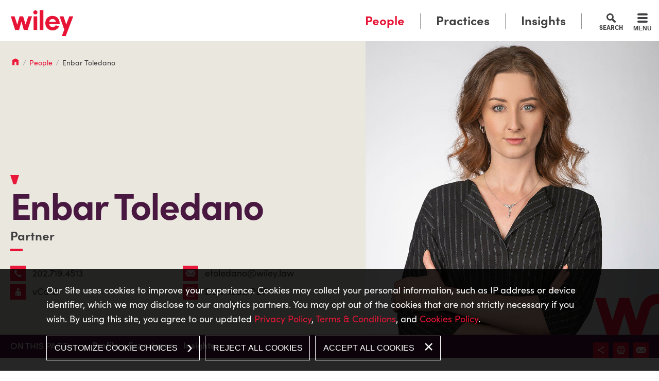

--- FILE ---
content_type: text/html; charset=UTF-8
request_url: https://www.wiley.law/people-EnbarToledano
body_size: 9248
content:
<!DOCTYPE html>
<html lang='en-US'>
<head>
<meta http-equiv='Content-Type' content='text/html; charset=utf-8' />
<meta http-equiv='X-UA-Compatible' content='IE=edge' />

<meta name='description' content='Enbar is a brief-writer and legal strategist who specializes in critical motions practice and appeals. She has considerable experience as the dedicated brief-writer at trial.' />
<meta property='og:url' content='https://www.wiley.law/people-EnbarToledano' />
<meta property='og:title' content='Enbar  Toledano' />
<meta property='og:image' content='https://www.wiley.law/assets/images-t1762207443/595.jpeg' />
<meta property='twitter:card' content='summary_large_image' />
<meta property='twitter:site' content='wileyrein' />
<meta property='twitter:image' content='https://www.wiley.law/assets/images-t1762207443/595.jpeg' />
<meta property='og:description' content='Enbar is a brief-writer and legal strategist who specializes in critical motions practice and appeals. She has considerable experience as the dedicated brief-writer at trial.' />

<title>Enbar Toledano: Wiley</title>
<meta name='viewport' content='width=device-width, initial-scale=1' id='metaViewport' /> 

			<link rel="preload" href="fonts-t1762207443/sofiapro/SofiaPro-SemiBold.woff2" as="font" type="font/woff2" crossorigin />
			<link rel="preload" href="fonts-t1762207443/sofiapro/SofiaPro-Bold.woff2" as="font" type="font/woff2" crossorigin />
			<link rel="preload" href="fonts-t1762207443/sofiapro/SofiaPro-Black.woff2" as="font" type="font/woff2" crossorigin />
			<link rel="preload" href="fonts-t1762207443/sofiapro/SofiaPro-Regular.woff2" as="font" type="font/woff2" crossorigin />
			

			<link rel='apple-touch-icon-precomposed' sizes='57x57' href='i-t1762207443/apple-touch-icon-57x57.png' />
			<link rel='apple-touch-icon-precomposed' sizes='114x114' href='i-t1762207443/apple-touch-icon-114x114.png' />
			<link rel='apple-touch-icon-precomposed' sizes='72x72' href='i-t1762207443/apple-touch-icon-72x72.png' />
			<link rel='apple-touch-icon-precomposed' sizes='144x144' href='i-t1762207443/apple-touch-icon-144x144.png' />
			<link rel='apple-touch-icon-precomposed' sizes='120x120' href='i-t1762207443/apple-touch-icon-120x120.png' />
			<link rel='apple-touch-icon-precomposed' sizes='152x152' href='i-t1762207443/apple-touch-icon-152x152.png' />
			<link rel='icon' type='image/png' href='i-t1762207443/favicon-32x32.png' sizes='32x32' />
			<link rel='icon' type='image/png' href='i-t1762207443/favicon-16x16.png' sizes='16x16' />
			<meta name='msapplication-TileColor' content='#FFFFFF' />
			<meta name='msapplication-TileImage' content='i-t1762207443/mstile-144x144.png' />

			
<meta name="google-site-verification" content="ferLWVICOvJO6u8kwM5OmwCTUkGsPeRbng0MK7XUTcA" />
<link rel='canonical' href='https://www.wiley.law/people-EnbarToledano' />
<link  href='css-t1762207443/screen-style.css' media='all' rel='stylesheet' type='text/css' />


<!-- Google Tag Manager -->
<script type="text/blocked">(function(w,d,s,l,i){w[l]=w[l]||[];w[l].push({'gtm.start':
new Date().getTime(),event:'gtm.js'});var f=d.getElementsByTagName(s)[0],
j=d.createElement(s),dl=l!='dataLayer'?'&amp;l='+l:'';j.async=true;j.src=
'https://www.googletagmanager.com/gtm.js?id='+i+dl;f.parentNode.insertBefore(j,f);
})(window,document,'script','dataLayer','GTM-T7T2DRN');</script>
<!-- End Google Tag Manager -->

<!-- Google Tag Manager (noscript) -->
<noscript><iframe src="https://www.googletagmanager.com/ns.html?id=GTM-T7T2DRN"
height="0" width="0" style="display:none;visibility:hidden"></iframe></noscript>
<!-- End Google Tag Manager (noscript) -->

<script type="text/blocked">

(function(i,s,o,g,r,a,m){i['GoogleAnalyticsObject']=r;i[r]=i[r]||function(){
 (i[r].q=i[r].q||[]).push(arguments)},i[r].l=1*new
Date();a=s.createElement(o),

m=s.getElementsByTagName(o)[0];a.async=1;a.src=g;m.parentNode.insertBefore(a,m)

})(window,document,'script','//www.google-analytics.com/analytics.js','ga');



</script>

<!-- Google tag (gtag.js) -->
<script type="text/blocked" async src="https://www.googletagmanager.com/gtag/js?id=G-8P0ZGZDJVQ"></script>
<script type="text/blocked">
  window.dataLayer = window.dataLayer || [];
  function gtag(){dataLayer.push(arguments);}
  gtag('js', new Date());

  gtag('config', 'G-8P0ZGZDJVQ');
</script>
 

<script type="text/blocked">
/*<![CDATA[*/
(function() {
 var sz = document.createElement('script'); sz.type = 'text/javascript'; sz.async = true;
 sz.src = '//siteimproveanalytics.com/js/siteanalyze_61283289.js';
 var s = document.getElementsByTagName('script')[0]; s.parentNode.insertBefore(sz, s);
})();
/*]]>*/
</script>
<meta name="referrer" content="no-referrer-when-downgrade">
<script>!function(r){var i=document.createElement("img");i.setAttribute("src","//wileyrein.vuturevx.com/security/tracker.gif?referer="+encodeURIComponent(r))}(document.referrer);</script>

</head>
<body id='people-EnbarToledano' class='people people-item'>



			<!--UDMCOMMENT-->
			<header id='header'>
				<div id='logo' itemscope itemtype='https://schema.org/Organization'><a href='./'><img src='i-t1762207443/logo.svgz' alt='Wiley Rein LLP' /></a></div>
				<a class='contentJump' id='jumpCookie' href='#CookieBanner'>Cookie Settings</a>
				<a class='contentJump' id='jumpContent' href='#mainContent'>Main Content</a>
				<a class='contentJump' id='jumpMenu' href='#mainNav' title='Menu'>Main Menu</a>
				<a id='searchJump' href='#siteSearch'>Search</a>
				<button id='navToggle' class='mobileNav mobileNavSpring' type='button'
					title='Menu' aria-label='Menu' aria-controls='navigation'>
					<span class='mobileNavBox'>
						<span class='mobileNavInner'></span>
					</span>
					<span class='mobileNavLabel'>Menu</span>
				</button>
				<div id='desktopNav'><ul><li class='current'><a aria-current='true' href='people'>People</a></li><li ><a href='practices'>Practices</a></li><li ><a href='insights'>Insights</a><ul><li class='subNavHeader'><a href='insights'>Insights</a></li><li ><a href='insights-news'>Media Mentions</a></li><li ><a href='insights-pressreleases'>Press Releases</a></li><li ><a href='insights-alerts'>Alerts</a></li><li ><a href='insights-articles'>Articles</a></li><li ><a href='insights-blogs'>Blogs</a></li><li ><a href='insights-newsletters'>Newsletters</a></li><li ><a href='insights-podcasts'>Podcasts & Videos</a></li><li ><a href='insights-events'>Events</a></li><li ><a href='insights-handbooks'>Handbooks</a></li></ul></li></ul></div>
				<nav id='mainNav'>
					<div id='navWrapper'>
						<ul><li id='navButton-people' class='current'><a aria-current='true' href='people'>People</a></li><li id='navButton-practices'><a href='practices'>Practices</a></li><li id='navButton-insights'><a href='insights'>Insights</a><ul><li class='subNavHeader'><a href='insights'>Insights</a></li><li ><a href='insights-news'>Media Mentions</a></li><li ><a href='insights-pressreleases'>Press Releases</a></li><li ><a href='insights-alerts'>Alerts</a></li><li ><a href='insights-articles'>Articles</a></li><li ><a href='insights-blogs'>Blogs</a></li><li ><a href='insights-newsletters'>Newsletters</a></li><li ><a href='insights-podcasts'>Podcasts & Videos</a></li><li ><a href='insights-events'>Events</a></li><li ><a href='insights-handbooks'>Handbooks</a></li></ul></li><li id='navButton-about'><a href='about'>Firm</a><ul><li class='subNavHeader'><a href='about'>Firm</a></li><li ><a href='about'>About Us</a></li><li ><a href='#'>Leadership</a><ul><li class='subNavHeader'><a href='#'>Leadership</a></li><li ><a href='about-executive'>Executive Committee</a></li><li ><a href='about-administration'>Firm Administration</a></li><li ><a href='about-business-professionals'>Business Professionals</a></li></ul></li><li ><a href='about-probono'>Pro Bono &amp; Community Involvement</a></li><li ><a href='about-contact'>Contact Us</a><ul><li class='subNavHeader'><a href='about-contact'>Contact Us</a></li><li ><a href='about-directions-new'>Directions</a></li></ul></li></ul></li><li id='megaSubscribe'>
								<a href='subscribe'>Subscribe</a>
								<a href='about-contact'>Contact Us</a>
							</li></li></ul><ul><li id='navButton-careers'><a href='careers'>Careers</a></li><li id='navButton-inclusion'><a href='inclusion'>Inclusion and Engagement</a></li><li id='navButton-wrtag'><a href='wrtag-about'>Trade Analytics Group</a><ul><li class='subNavHeader'><a href='wrtag-about'>Trade Analytics Group</a></li><li ><a href='wrtag-about'>Wiley Trade Analytics Group (TAG)</a></li><li ><a href='wrtag-casestudies'>Case Studies / Success</a></li><li ><a href='wrtag-ourteam'>Team</a></li></ul></li><li id='navButton-resource'><a href='resource'>Resource Centers</a><ul><li class='subNavHeader'><a href='resource'>Resource Centers</a></li><li ><a href='https://www.wiley.law/practices-All-Things-AI'>All Things AI</a></li><li ><a href='https://www.wiley.law/practices-Federal-Infrastructure-Resource-Center'>Federal Infrastructure</a></li><li ><a href='https://www.wiley.law/practices-Sanctions-and-Export-Controls-Resource-Center'>Sanctions and Export Controls</a></li><li ><a href='https://www.wiley.law/practices-SCOTUS-Resource-Center'>SCOTUS Resource Center</a></li><li ><a href='https://www.wiley.law/practices-Trump-Administration-Resource-Center'>Trump Administration Resource Center</a></li><li ><a href='https://www.wiley.law/practices-TSCA-Resources'>TSCA Resources</a></li></ul></li></ul>
						<div id='navSocial'><ul><li id='subscribe'><a href='subscribe'>Subscribe</a></li><li><a href='https://www.linkedin.com/company/wiley-rein-llp'
					target='_blank'><img alt='LinkedIn' src='i-t1762207443/linkedin.svgz' /></a></li><li><a href='https://bsky.app/profile/wileyrein.bsky.social'
					target='_blank'><img alt='Bluesky' src='i-t1762207443/bluesky.svgz' /></a></li><li><a href='https://twitter.com/wileyrein'
					target='_blank'><img alt='Twitter' src='i-t1762207443/twitter.svgz' /></a></li><li><a href='https://www.instagram.com/wileyrein/?hl=en'
					target='_blank'><img alt='Instagram' src='i-t1762207443/instagram.svgz' /></a></li><li><a href='https://www.youtube.com/channel/UCPg-6FU44VWDflxpQaXaqzw'
					target='_blank'><img alt='YouTube' src='i-t1762207443/youtube.svgz' /></a></li><li><a href='about-contact' title='Contact Us'><img alt='Contact Us' src='i-t1762207443/email.svgz' /></a></li></ul></div>
					</div>
				</nav>
			</header>
			
					<div id='banner' class='small'>
						<ul id='breadCrumb'><li><a href='./'><img height=20 src='i-t1762207443/home.svgz' alt='Home' /></a></li><li><a href='people.html'>People</a></li><li class='here'><span>Enbar  Toledano</span></li></ul>
						
						
						
						
						<div id='bannerContent'>
	<div id='bioInfoWrapper' itemscope itemtype='https://schema.org/Person'>
		<div id='bioPhoto'><img src='assets/images-t1762207443/595_profile.jpeg' alt='Enbar Toledano, Wiley Rein LLP Photo' /></div>
		<div id='bioInfo'>
			<h1 id='pageTitle' itemprop='name'>
				<span itemprop='givenName'>Enbar</span>
				<span itemprop='additionalName'></span>
				<span itemprop='familyName'>Toledano</span> 
			</h1>
			<div id='bioTitle' itemprop='jobTitle'>Partner</div>
			<ul id='bioContact'>
	<li id='bioPhone'><a href='tel:202.719.4513' itemprop='telephone'><img alt='Phone' src='i-t1762207443/phone.svgz' width=30 height=30 />202.719.4513</a></li><li id='bioEmail'><a href='&#109;&#97;&#105;&#108;&#116;&#111;&#58;&#101;&#116;&#111;&#108;&#101;&#100;&#97;&#110;&#111;&#64;&#119;&#105;&#108;&#101;&#121;&#46;&#108;&#97;&#119;'><img alt='Email' src='i-t1762207443/email.svgz' width=30 height=30 />&#101;&#116;&#111;&#108;&#101;&#100;&#97;&#110;&#111;&#64;&#119;&#105;&#108;&#101;&#121;&#46;&#108;&#97;&#119;</a></li><li id='bioVcard'><a href='vcard-EnbarToledano.vcf'><img alt='' src='i-t1762207443/vcard.svgz' width=30 height=30 />vCard</a></li><li id='bioPDF'><a href='printpilot-bio-EnbarToledano.pdf?1762207443' target='_blank'><img alt='' src='i-t1762207443/pdf.svgz' width=30 />Download PDF</a></li>
		</ul>
	</div>
</div>
</div>
					</div>
					
			
			<div id='content'>
			<!--/UDMCOMMENT-->
				
				
				<main id='mainContent'>
					
					
					
					<section class='contentSection' id='Profile'>
						<h2 class='sectionTitle' tabindex=0>Profile</h2>
						<div id='bio_content' class='itemSection'><p class="body-text"><span style="color: black;">Enbar is a brief-writer and legal strategist who specializes in critical motions practice and appeals. She also has considerable experience as the dedicated brief-writer at trial.</span></p>
<p class="body-text"><span style="color: black;">Enbar excels at translating complicated fact patterns and legal frameworks into digestible, persuasive themes. Her skills are pivotal in complex commercial litigation, appeals from administrative agency action, and related trial or arbitral proceedings. Her recent matters include antitrust litigation, False Claims Act (FCA) cases, Federal Trade Commission (FTC) enforcement proceedings, securities litigation, commercial disputes, and international trade appeals. In addition to her trial and appellate victories, Enbar takes particular pride in the many matters in which powerful written advocacy has spurred resolution or voluntary dismissal short of full-blown litigation.</span></p>
<p class="body-text"><span style="color: black;">Enbar has been recognized as &ldquo;One to Watch&rdquo; for Appellate Practice by <em><span>The Best Lawyers in America</span></em> and a &ldquo;Rising Star&rdquo; in International Trade Law by <em><span>Law360</span></em>. Since 2023, the U.S. government has also named Enbar to its roster of individuals qualified to serve on binational panels for dispute resolution under the United States-Mexico-Canada Agreement (the successor to NAFTA).</span></p>
<p class="body-text"><span style="color: black;">Before joining the firm, Enbar was a trial lawyer and lead brief-writer in private practice. She also served as a judicial law clerk on the U.S. Court of Appeals for the Eighth Circuit and the U.S. District Court for the Northern District of Illinois.</span></p></div>
					</section>
					
					<section class='contentSection' id='Experience'>
						<h2 class='sectionTitle' tabindex=0>Experience</h2>
						<div id='bio_matter' class='itemSection'>
			<h2>Representative Matters</h2>
			<p><u>Commercial Litigation &amp; Class-Action Defense</u>:</p>
<ul>
<li>Won dismissal of an antitrust lawsuit accusing three broadcast companies of engaging in a price-fixing conspiracy in connection with retransmission consent fee negotiations. (<em>DIRECTV, LLC v. Nexstar Media Group, Inc. et al.</em> (S.D.N.Y.)).</li>
<li>Won dismissal of a putative class-action privacy lawsuit against a data broker accused of collecting and selling geolocation data from mobile device applications without consent. (E.D. Va.).</li>
<li>Won dismissal with prejudice of a False Claims Act (<em>qui tam</em>) complaint against a medical device manufacturer accused of violating the Anti-Kickback Statute. (<em>U.</em><em>S. ex rel. Stevens v. AtriCure, Inc.</em> (S.D. Ohio)).</li>
<li>Successfully represented a lobbying firm in a high-profile Computer Fraud and Abuse Act (CFAA) and civil RICO case concerning an alleged international conspiracy to hack into a politico&rsquo;s computer and disseminate materials to the press. (<em>Broidy Capital Management et al. v. Muzin et al. </em>(D.D.C.)).</li>
<li>Won dismissal of a putative class-action PSLRA lawsuit accusing a government contractor and three executives of engaging in securities fraud in violation of SEC Rule 10b-5. (E.D. Va.).</li>
<li>Won dismissal of a breach-of-contract and securities lawsuit filed against a fuel cell manufacturer accused of failing to remove restrictive legends from stock certificates, preventing the plaintiff from selling its shares. (<em>POSCO Energy Co. v. FuelCell Energy, Inc.</em> (S.D.N.Y.)).</li>
</ul>
<p><u>Trials &amp; Arbitration</u></p>
<ul>
<li>Won three jury trials on behalf of a multinational pharmaceutical corporation defending against failure-to-warn and design-defect claims in a multi-district litigation. (<em>In re Xarelto (Rivaroxaban) Products Liability Litigation </em>(MDL)).</li>
<li>Won a jury trial on behalf of a vitamin supplement manufacturer in a false-advertising class-action lawsuit. (<em>Farar et al v. Bayer AG et al. </em>(N.D. Cal.)).</li>
<li>Represented a leading health insurer in a commercial arbitration relating to breach-of-contract claims. (AAA Arbitration)</li>
</ul>
<p><u>Administrative Law &amp; Appeals</u>:</p>
<ul>
<li>Successfully briefed and argued a Federal Circuit appeal involving the scope of an antidumping duty order, securing reversal of lower court decisions and reinstatement of a favorable determination by the U.S. Department of Commerce. (<em>Worldwide Door Components, Inc. v. U.S. </em>(Fed. Cir.)).</li>
<li>Successfully briefed a Fourth Circuit appeal, affirming the dismissal of a putative class-action lawsuit accusing a government contractor and three executives of securities fraud. (4th Cir.).</li>
<li>Successfully defended a pharmaceutical executive in an appeal from collateral consequences imposed under the Responsible Corporate Officer (RCO) doctrine, with an opening brief that prompted favorable resolution with the FDA. (D.C. Cir.).</li>
<li>Represent numerous domestic industries before the U.S. Court of International Trade and U.S. Court of Appeals for the Federal Circuit in appeals from antidumping and countervailing duties/trade remedies proceedings.</li>
</ul>
<p><u>Individual Representations &amp; Government Investigations</u>:</p>
<ul>
<li>Defended, and negotiated a favorable resolution on behalf of, an executive of a publicly traded company accused of insider trading by the SEC. (E.D. Va.).</li>
<li>Successfully defended a U.S. Senator accused of insider trading on COVID-related congressional briefings, with an opening brief that prompted voluntary dismissal by the plaintiff. (N.D. Ga.).</li>
<li>Conducted the internal investigation of an international sports governing body in connection with bribery and corruption investigations by the U.S. Department of Justice (DOJ) and the Office of the Attorney General of Switzerland. <em>&ldquo;</em><a href="https://www.consultancy.uk/news/2442/external-advisors-investigate-fifa-corruption-culture"><em>External Advisors Investigate FIFA Corruption Culture</em></a><em>.</em>&rdquo;</li>
</ul>
			</div><div id='bio_professional' class='itemSection'><h2>Professional Experience</h2><ul>
<li>Litigation Associate, Private Law Practice (2017-2019)</li>
<li>Litigation Associate, Private Law Practice (2015-2017)</li>
<li>Intern for the Honorable Amy M. Totenberg, U.S. District Court for the Northern District of Georgia (2012)</li>
</ul></div><div id='bio_honors' class='itemSection'><h2>Recognitions</h2><ul>
<li>Named to the United States' roster for U.S.-Mexico-Canada Agreement (USMCA) Chapter 10 Disputes (since 2023)</li>
<li><span>Included in&nbsp;</span><em>The Best Lawyers in America<span>&nbsp;</span></em><span>directory of "Ones to Watch" for Appellate Practice (2023-2025)</span></li>
<li>Recognized by <em>Law360</em> as a &ldquo;Rising Star&rdquo; in International Trade Law (2022)</li>
</ul></div>
					</section>
					
				</main>
				
				<div id='subContent'>
				
			<!--UDMCOMMENT-->
			<div id='shareBox'>
				<div class='socialshare_toolbox'>
					<a class='socialshare_button' title='Share'>
						<img src='i-t1762207443/share.svgz' alt='Share' />
					</a>
				</div>
				<div>
					
				<a href='javascript:window.print()' title='Print'><img src='i-t1762207443/print.svgz' alt='Print' /></a>
				
				</div>
				<div>
					<a class='socialshare_button_email' title='Email'>
						<img src='i-t1762207443/email.svgz' alt='Email' />
					</a>
				</div>
			</div>
			<!--/UDMCOMMENT-->
			<div id='bio_area' class='itemSection'>
			<h2>Practice Areas</h2>
			<div class='ITEM_SEARCH results'>
<ul class='results_list'>
<li><div class='title'><a href='practices-Litigation'>Litigation</a></div><div class='startInline'></li>
<li><div class='title'><a href='practices-Issues-and-Appeals'>Issues and Appeals</a></div><div class='startInline'></li>
<li><div class='title'><a href='practices-WhiteCollarDefenseGovernmentInvestigations'>White Collar Defense &amp; Government Investigations</a></div><div class='startInline'></li>
<li><div class='title'><a href='practices-InternationalTrade'>International Trade</a></div><div class='startInline'></li>
<li><div class='title'><a href='practices-TelecomMediaTechnology'>Telecom, Media &amp; Technology</a></div><div class='startInline'></li>
</ul>
</div>

			</div><div id='bio_credentials' class='itemSection'><h2>Credentials</h2><div id='bio_education' class='itemSection'><h3>Education</h3><p class="side-text">J.D., Emory University School of Law, Order of the Coif</p>
<p class="side-text">B.A., summa<em><span> cum laude</span></em>, University of Georgia</p></div><div id='bio_lawreview' class='itemSection'><h3>Law Journals</h3><p>Notes and Comments Editor, <em>Emory Law Journal</em></p></div><div id='bio_clerkships' class='itemSection'><h3>Clerkships</h3><ul><li>Law Clerk for the Honorable Kermit E. Bye, U.S. Court of Appeals for the Eighth Circuit (2012-2013)</li>
<li>Interim Law Clerk for the Honorable Ralph R. Erickson, U.S. District Court for the District of North Dakota (2013)</li>
<li>Law Clerk for the Honorable Edmond E. Chang, U.S. District Court for the Northern District of Illinois (2014-2015)</li></ul></div><div id='bio_bars' class='itemSection'><h3>Bar and Court Memberships</h3><ul><li>District of Columbia Bar</li>
<li>Georgia Bar</li>
<li>New York Bar</li>
<li>U.S. Courts of Appeals for the Second, Fourth, Seventh,<span> District of Columbia,</span>&nbsp;and Federal Circuits</li>
<li>U.S. Court of International Trade</li>
<li>U.S. District Court for the District of Columbia</li></ul></div></div>
				</div>
				
				<div id='lowerContent'><div id='bio_customUnion' class='blockList jumpNav'><a id='Insights'></a><h2>Related News &amp; Insights</h2>
			
			<div class='itemList'>
<ul class='results_list'>
<li><a href='article-12134'><div class='pubType'>Article</div><div class='icon'><img src='i-t1762207443/article.svgz' alt='' /></div><div class='title'>Ninth Circuit Privacy Ruling Could Be Used to Expand Potential Forums for E-Commerce Lawsuits</div><div class='sponsor'></div><div class='publication'><em>Pratt's Privacy & Cybersecurity Law Report</em></div><div class='bio'>Attison L. Barnes, III, Duane C. Pozza, Enbar  Toledano, Leah C. Deskins</div><div class='altrole'></div><div class='itemdate'>August 29, 2025</div></a></li>
<li><a href='https://www.law360.com/articles/2354442/fed-circ-oks-how-commerce-filled-blank-in-steel-duty-case' target='_blank'><div class='pubType'>Media Mention</div><div class='icon'><img src='i-t1762207443/mediamentions.svgz' alt='' /></div><div class='title'>Fed. Circ. OKs How Commerce Filled Blank In Steel Duty Case</div><div class='sponsor'></div><div class='publication'><em>Law360</em></div><div class='bio'></div><div class='altrole'></div><div class='itemdate'>June 18, 2025</div></a></li>
<li><a href='alert-Ninth-Circuit-Privacy-Ruling-Could-Be-Used-to-Expand-Potential-Forums-for-E-Commerce-Lawsuits'><div class='pubType'>Alert</div><div class='icon'><img src='i-t1762207443/article.svgz' alt='' /></div><div class='title'>Ninth Circuit Privacy Ruling Could Be Used to Expand Potential Forums for E-Commerce Lawsuits</div><div class='sponsor'></div><div class='publication'></div><div class='bio'>Attison L. Barnes, III, Duane C. Pozza, Enbar  Toledano, Leah C. Deskins</div><div class='altrole'></div><div class='itemdate'>April 25, 2025</div></a></li>
<li><a href='https://www.law360.com/pulse/articles/2272588' target='_blank'><div class='pubType'>Media Mention</div><div class='icon'><img src='i-t1762207443/mediamentions.svgz' alt='' /></div><div class='title'>Wiley Names Eight New Partners, Promotes 12 Attys For 2025</div><div class='sponsor'></div><div class='publication'><em>Law360</em></div><div class='bio'></div><div class='altrole'></div><div class='itemdate'>December 12, 2024</div></a></li>
</ul>
<div class='view_more'><a href='insights?do_item_search=1&bio=656#content'>View all</a></div>
</div>

			</div></div>
			<!--UDMCOMMENT-->
			</div>
			
			<form id='siteSearch' tabindex='-1' action='search.html' method='get'>
				<div>
					<input type='text' aria-label='Search Keyword' placeholder='What matter can we help you with today?' name='searchtext2' id='searchtext2' />
					<input name='do_site_search' value='1' type='hidden' />
					<button type='submit'><img src='i-t1762207443/icon-search.svgz' alt='Search' /></button>
				</div>
			</form>
			
			
			<footer id='footer'>
				<div id='footerNav'><ul><li class='current'><a aria-current='true' href='people'>People</a></li><li ><a href='practices'>Practices</a></li><li ><a href='insights'>Insights</a></li><li ><a href='about'>Firm</a></li><li ><a href='careers'>Careers</a></li><li ><a href='inclusion'>Inclusion and Engagement</a></li></ul></div>
				<ul id='footerLinks'>
					<li><a href='./'>Home</a></li>
					<li><a href='sitemap'>Site Map</a></li>
					<li><a href='terms'>Terms &amp; Conditions</a></li>
					<li><a href='privacy'>Privacy Policy</a></li>
					<li><a href='cookies'>Cookies Policy &amp; Settings</a></li>
					<li><a href='california-privacy-notice'>California Privacy Notice</a></li>
					<li>&copy; 2025 Wiley Rein LLP All Rights Reserved.</li>
				</ul>
				<div id='footerSocial'><ul><li id='subscribe'><a href='subscribe'>Subscribe</a></li><li><a href='https://www.linkedin.com/company/wiley-rein-llp'
					target='_blank'><img alt='LinkedIn' src='i-t1762207443/linkedin.svgz' /></a></li><li><a href='https://bsky.app/profile/wileyrein.bsky.social'
					target='_blank'><img alt='Bluesky' src='i-t1762207443/bluesky.svgz' /></a></li><li><a href='https://twitter.com/wileyrein'
					target='_blank'><img alt='Twitter' src='i-t1762207443/twitter.svgz' /></a></li><li><a href='https://www.instagram.com/wileyrein/?hl=en'
					target='_blank'><img alt='Instagram' src='i-t1762207443/instagram.svgz' /></a></li><li><a href='https://www.youtube.com/channel/UCPg-6FU44VWDflxpQaXaqzw'
					target='_blank'><img alt='YouTube' src='i-t1762207443/youtube.svgz' /></a></li><li><a href='about-contact' title='Contact Us'><img alt='Contact Us' src='i-t1762207443/email.svgz' /></a></li></ul></div>
				<img id='bsiLogo' src='i-t1762207443/bsi.png' alt='BSI' />
			</footer>
			
			
			<div id='cookieBanner' tabindex='0' role='dialog' aria-label='Cookie Policy' data-optin=''>
				<div>
					<div>
						<p>Our Site uses cookies to improve your experience. Cookies may collect your personal information, such as IP address or device identifier, which we may disclose to our analytics partners. You may opt out of the cookies that are not strictly necessary if you wish. By using this site, you agree to our updated <a href="privacy">Privacy Policy</a>,&nbsp;<a href="terms">Terms &amp; Conditions</a>, and <a href="cookies">Cookies Policy</a>.</p>
						
					</div>
					<button type='button' id='cookieManage'>Customize Cookie Choices</button>
					<button type='button' id='cookieReject'>Reject All Cookies</button>
					<button type='button' id='cookieAccept'>Accept All Cookies</button>
				</div>
			</div>
			
				<div id='cookieOptions' tabindex='0' role='alertdialog' aria-labelledby='cookieTitle'>
					<div role='document' tabindex='0'>
						<h2 id='cookieTitle'>
							<img src='i-t1762207443/logo.svgz' alt='Wiley Rein LLP' />
							<span>Cookie Preference Center</span>
						</h2>
						<button type='button' class='closeButton'>Close</button>
						<div>
							<h3>Your Privacy</h3>
							<p>When you visit our website, we use cookies on your browser to collect information. The information collected might relate to you, your preferences, or your device, and is mostly used to make the site work as you expect it to and to provide a more personalized web experience. For more information about how we use Cookies, please see our <a href="privacy">Privacy Policy</a>.</p>
							
							
						<div class='cookieType'>
							<div class='cookieTypeLabel'>
								<h3>Strictly Necessary Cookies</h3>
								<div class='alwaysActive'>Always Active</div>
							</div>
							<p>Necessary cookies enable core functionality such as security, network management, and accessibility. These cookies may only be disabled by changing your browser settings, but this may affect how the website functions.</p>
						</div>
						
						<div class='cookieType'>
							<div class='cookieTypeLabel'>
								<h3>Functional Cookies</h3>
								<div class='alwaysActive'>Always Active</div>
							</div>
							<p>Some functions of the site require remembering user choices, for example your cookie preference, or keyword search highlighting. These do not store any personal information.</p>
						</div>
						
						<div class='cookieType'>
							<div class='cookieTypeLabel'>
								<h3>Form Submissions</h3>
								<div class='alwaysActive'>Always Active</div>
							</div>
							<p><span>When submitting your data, for example on a contact form or event registration, a cookie might be used to monitor the state of your submission across pages.</span></p>
						</div>
						
						</div>
						
					<div class='cookieType'>
						<div class='cookieTypeLabel'>
							<h3 id='analyticToggleLabel'>Performance Cookies</h3>
							<div role='group' class='toggleGroup' aria-labelledby='analyticToggleLabel'>
								<input type='radio' name='cookies' id='cookiesOn' value='on'checked>
								<label for='cookiesOn'>On</label>

								<input type='radio' name='cookies' id='cookiesOff' value='off'>
								<label for='cookiesOff'>Off</label>
							</div>
						</div>

						<p>Performance cookies help us improve our website by collecting and reporting information on its usage. We access and process information from these cookies at an aggregate level.</p>
						

					</div>
				
						<div id='cookieConfirm'>
							<div>Powered by <img src='sp_class/assets-t1762207443/images/firmseek.svgz' alt='Firmseek' width=100px /></div>
							<button class='standardButton'>Confirm My Choices</button>
						</div>
					</div>
				</div>
				
			
			<!--/UDMCOMMENT-->
			
<script src='js-t1762207443/combined.js'></script>


<script type='application/ld+json'>{"@context":"https:\/\/schema.org","@type":"Organization","name":"Wiley Rein LLP","url":"https:\/\/www.wiley.law\/","sameAs":["https:\/\/www.linkedin.com\/company\/wiley-rein-llp","https:\/\/twitter.com\/wileyrein","https:\/\/www.youtube.com\/channel\/UCPg-6FU44VWDflxpQaXaqzw","https:\/\/www.instagram.com\/wileyrein\/?hl=en"]}</script>

<!-- 2025-11-03T19:42:55-05:00 1.14 -->
</body>
</html>

--- FILE ---
content_type: text/css;charset=UTF-8
request_url: https://www.wiley.law/css-t1762207443/screen-style.css
body_size: 44737
content:

/* sp_class/assets/css/fs.sharebutton.css
 */
[class^="addthis_button_"] .defaultShareIcon,
[class^="socialshare_button_"] .defaultShareIcon{width:16px;height:16px;vertical-align:middle;position:relative;top: -0.1em}.blogPosts .addthis [class^="addthis_button_"] .defaultShareIcon,
.blogPosts .socialshare [class^="socialshare_button_"] .defaultShareIcon{display:inline-block}#socialShareList{display:none;position:absolute;top:0;left:0;padding: .8em 1.3em;background:rgba(255,255,255,.98);box-shadow:0 1px 3px 1px rgba(0,0,0,.2);border-radius:0 2px 2px 2px;line-height:1.8;z-index:999999;width:auto;margin:0;text-align:left;min-width:147px}#socialShareList
img{filter:grayscale(100%)}#socialShareList
a{color:#595959}#socialShareList.buttonHovered,#socialShareList.hasFocus{display:block}#socialShareList.hasHover{background:red}#socialShareList.dropUp{box-shadow:0 -1px 3px 1px rgba(0,0,0,.2);border-radius:2px 2px 2px 0}#socialShareList.dropRight{border-radius:2px}#socialShareList{white-space:nowrap}#socialShareList.fixWhiteLinks
a{color:#333}#socialShareList
img{display:inline-block;height:1em;width:1em;vertical-align:baseline;border-radius:3px;margin-right: .5em;position:relative;top: .15em}.addthis_toolbox>a,.socialshare_toolbox>a{margin-bottom:5px;line-height:initial}.addthis_pill_style,.socialshare_pill_style{background:#EF7945;color:white;display:inline-block;border-radius:2px;padding:3px
3px 2px 0;box-sizing:border-box;vertical-align:top;text-decoration:none;font-size:11px;text-align:center}.addthis_pill_style .defaultShareIcon,
.socialshare_pill_style
.defaultShareIcon{height:14px;width:14px;vertical-align:middle;background:red;position:relative;top: -0.1em}
/* css/datepicker.css
 */

/*
 * Datepicker v1.0.9
 * https://fengyuanchen.github.io/datepicker
 *
 * Copyright 2014-present Chen Fengyuan
 * Released under the MIT license
 *
 * Date: 2019-09-21T06:57:30.334Z
 */
.datepicker-container{background-color:#fff;direction:ltr;font-size:14px;left:0;line-height:30px;position:fixed;-webkit-tap-highlight-color:transparent;top:0;-ms-touch-action:none;touch-action:none;-webkit-touch-callout:none;-webkit-user-select:none;-moz-user-select:none;-ms-user-select:none;user-select:none;width:210px;z-index: -1}.datepicker-container::before,.datepicker-container::after{border:5px
solid transparent;content:" ";display:block;height:0;position:absolute;width:0}.datepicker-dropdown{border:1px
solid #ccc;box-sizing:content-box;position:absolute;z-index:1}.datepicker-inline{position:static}.datepicker-top-left,.datepicker-top-right{border-top-color:#404040}.datepicker-top-left::before,.datepicker-top-left::after,.datepicker-top-right::before,.datepicker-top-right::after{border-top:0;left:10px;top: -5px}.datepicker-top-left::before,.datepicker-top-right::before{border-bottom-color:#404040}.datepicker-top-left::after,.datepicker-top-right::after{border-bottom-color:#fff;top: -4px}.datepicker-bottom-left,.datepicker-bottom-right{border-bottom-color:#404040}.datepicker-bottom-left::before,.datepicker-bottom-left::after,.datepicker-bottom-right::before,.datepicker-bottom-right::after{border-bottom:0;bottom: -5px;left:10px}.datepicker-bottom-left::before,.datepicker-bottom-right::before{border-top-color:#404040}.datepicker-bottom-left::after,.datepicker-bottom-right::after{border-top-color:#fff;bottom: -4px}.datepicker-top-right::before,.datepicker-top-right::after,.datepicker-bottom-right::before,.datepicker-bottom-right::after{left:auto;right:10px}.datepicker-panel>ul{margin:0;padding:0;width:102%}.datepicker-panel>ul::before,.datepicker-panel>ul::after{content:" ";display:table}.datepicker-panel>ul::after{clear:both}.datepicker-panel>ul>li{background-color:#fff;cursor:pointer;float:left;height:30px;list-style:none;margin:0;padding:0;text-align:center;width:30px}.datepicker-panel>ul>li:hover{background-color:rgb(229,242,255)}.datepicker-panel>ul>li.muted,.datepicker-panel>ul>li.muted:hover{color:#999}.datepicker-panel>ul>li.highlighted{background-color:rgb(229,242,255)}.datepicker-panel>ul>li.highlighted:hover{background-color:rgb(204,229,255)}.datepicker-panel>ul>li.picked,.datepicker-panel>ul>li.picked:hover{color:#404040}.datepicker-panel>ul>li.disabled,.datepicker-panel>ul>li.disabled:hover{background-color:#fff;color:#ccc;cursor:default}.datepicker-panel>ul>li.disabled.highlighted,.datepicker-panel>ul>li.disabled:hover.highlighted{background-color:rgb(229, 242, 255)}.datepicker-panel > ul > li[data-view="years prev"],
.datepicker-panel > ul > li[data-view="year prev"],
.datepicker-panel > ul > li[data-view="month prev"],
.datepicker-panel > ul > li[data-view="years next"],
.datepicker-panel > ul > li[data-view="year next"],
.datepicker-panel > ul > li[data-view="month next"],.datepicker-panel>ul>li[data-view="next"]{font-size:18px}.datepicker-panel > ul > li[data-view="years current"],
.datepicker-panel > ul > li[data-view="year current"],
.datepicker-panel > ul > li[data-view="month current"]{width:150px}.datepicker-panel>ul[data-view="years"]>li,.datepicker-panel>ul[data-view="months"]>li{height:52.5px;line-height:52.5px;width:52.5px}.datepicker-panel>ul[data-view="week"]>li,.datepicker-panel>ul[data-view="week"]>li:hover{background-color:#fff;cursor:default}.datepicker-hide{display:none}
/* css/slick.css
 */
.slick-slider{position:relative;display:block;box-sizing:border-box;-webkit-user-select:none;-moz-user-select:none;-ms-user-select:none;user-select:none;-webkit-touch-callout:none;-khtml-user-select:none;-ms-touch-action:pan-y;touch-action:pan-y;-webkit-tap-highlight-color:transparent}.slick-list{position:relative;display:block;overflow:hidden;margin:0;padding:0}.slick-list:focus{outline:none}.slick-list.dragging{cursor:pointer;cursor:hand}.slick-slider .slick-track,
.slick-slider .slick-list{-webkit-transform:translate3d(0,0,0);-moz-transform:translate3d(0,0,0);-ms-transform:translate3d(0,0,0);-o-transform:translate3d(0,0,0);transform:translate3d(0,0,0)}.slick-track{position:relative;top:0;left:0;display:block;margin-left:auto;margin-right:auto}.slick-track:before,.slick-track:after{display:table;content:''}.slick-track:after{clear:both}.slick-loading .slick-track{visibility:hidden}.slick-slide{display:none;float:left;height:100%;min-height:1px}[dir='rtl'] .slick-slide{float:right}.slick-slide
img{display:block}.slick-slide.slick-loading
img{display:none}.slick-slide.dragging
img{pointer-events:none}.slick-initialized .slick-slide{display:block}.slick-loading .slick-slide{visibility:hidden}.slick-vertical .slick-slide{display:block;height:auto;border:1px
solid transparent}.slick-arrow.slick-hidden{display:none}
/* css/default.css
 */
@font-face{font-display:swap;font-family:'sofia-pro';font-style:normal;font-weight:100;src:url(../fonts-t1762207443/sofiapro/SofiaPro-ExtraLight.woff2) format('woff2'),
url(../fonts-t1762207443/sofiapro/SofiaPro-ExtraLight.woff) format('woff')}@font-face{font-display:swap;font-family:'sofia-pro';font-style:italic;font-weight:100;src:url(../fonts-t1762207443/sofiapro/SofiaPro-ExtraLightitalic.woff2) format('woff2'),
url(../fonts-t1762207443/sofiapro/SofiaPro-ExtraLightitalic.woff) format('woff')}@font-face{font-display:swap;font-family:'sofia-pro';font-style:normal;font-weight:200;src:url(../fonts-t1762207443/sofiapro/SofiaPro-UltraLight.woff2) format('woff2'),
url(../fonts-t1762207443/sofiapro/SofiaPro-UltraLight.woff) format('woff')}@font-face{font-display:swap;font-family:'sofia-pro';font-style:italic;font-weight:200;src:url(../fonts-t1762207443/sofiapro/SofiaPro-UltraLightitalic.woff2) format('woff2'),
url(../fonts-t1762207443/sofiapro/SofiaPro-UltraLightitalic.woff) format('woff')}@font-face{font-display:swap;font-family:'sofia-pro';font-style:normal;font-weight:300;src:url(../fonts-t1762207443/sofiapro/SofiaPro-Light.woff2) format('woff2'),
url(../fonts-t1762207443/sofiapro/SofiaPro-Light.woff) format('woff')}@font-face{font-display:swap;font-family:'sofia-pro';font-style:italic;font-weight:300;src:url(../fonts-t1762207443/sofiapro/SofiaPro-Lightitalic.woff2) format('woff2'),
url(../fonts-t1762207443/sofiapro/SofiaPro-Lightitalic.woff) format('woff')}@font-face{font-display:swap;font-family:'sofia-pro';font-style:normal;font-weight:400;src:url(../fonts-t1762207443/sofiapro/SofiaPro-Regular.woff2) format('woff2'),
url(../fonts-t1762207443/sofiapro/SofiaPro-Regular.woff) format('woff')}@font-face{font-display:swap;font-family:'sofia-pro';font-style:italic;font-weight:400;src:url(../fonts-t1762207443/sofiapro/SofiaPro-Regularitalic.woff2) format('woff2'),
url(../fonts-t1762207443/sofiapro/SofiaPro-Regularitalic.woff) format('woff')}@font-face{font-display:swap;font-family:'sofia-pro';font-style:normal;font-weight:500;src:url(../fonts-t1762207443/sofiapro/SofiaPro-Medium.woff2) format('woff2'),
url(../fonts-t1762207443/sofiapro/SofiaPro-Medium.woff) format('woff')}@font-face{font-display:swap;font-family:'sofia-pro';font-style:italic;font-weight:500;src:url(../fonts-t1762207443/sofiapro/SofiaPro-Mediumitalic.woff2) format('woff2'),
url(../fonts-t1762207443/sofiapro/SofiaPro-Mediumitalic.woff) format('woff')}@font-face{font-display:swap;font-family:'sofia-pro';font-style:normal;font-weight:600;src:url(../fonts-t1762207443/sofiapro/SofiaPro-SemiBold.woff2) format('woff2'),
url(../fonts-t1762207443/sofiapro/SofiaPro-SemiBold.woff) format('woff')}@font-face{font-display:swap;font-family:'sofia-pro';font-style:italic;font-weight:600;src:url(../fonts-t1762207443/sofiapro/SofiaPro-SemiBolditalic.woff2) format('woff2'),
url(../fonts-t1762207443/sofiapro/SofiaPro-SemiBolditalic.woff) format('woff')}@font-face{font-display:swap;font-family:'sofia-pro';font-style:normal;font-weight:700;src:url(../fonts-t1762207443/sofiapro/SofiaPro-Bold.woff2) format('woff2'),
url(../fonts-t1762207443/sofiapro/SofiaPro-Bold.woff) format('woff')}@font-face{font-display:swap;font-family:'sofia-pro';font-style:italic;font-weight:700;src:url(../fonts-t1762207443/sofiapro/SofiaPro-Bolditalic.woff2) format('woff2'),
url(../fonts-t1762207443/sofiapro/SofiaPro-Bolditalic.woff) format('woff')}@font-face{font-display:swap;font-family:'sofia-pro';font-style:normal;font-weight:900;src:url(../fonts-t1762207443/sofiapro/SofiaPro-Black.woff2) format('woff2'),
url(../fonts-t1762207443/sofiapro/SofiaPro-Black.woff) format('woff')}@font-face{font-display:swap;font-family:'sofia-pro';font-style:italic;font-weight:900;src:url(../fonts-t1762207443/sofiapro/SofiaPro-Blackitalic.woff2) format('woff2'),
url(../fonts-t1762207443/sofiapro/SofiaPro-Blackitalic.woff) format('woff')}html{overflow-y:scroll;overflow-x:hidden;font:normal 10px/1.375 sofia-pro, Arial, sans-serif;color:#404040}html[data-whatintent="mouse"] *:focus,
html[data-whatintent="touch"] *:focus{outline:0}@media (max-width: 320px){html{max-width:320px;overflow-x:visible}}body{position:relative;min-width:320px;max-width:1400px;margin:0
auto;padding:0
20px 0;background:#fff;box-sizing:border-box;font-size:1.6rem}@media (min-width: 1024px){html{font:normal 10px/1.4 sofia-pro,Arial,sans-serif}body{font-size:1.8rem}}@media (max-width: 1024px){body{overflow-x:hidden}}p{margin:0.5em 0 1.25em 0}td p:first-child{margin-top:0;padding-top:0}td p:last-child{margin-bottom:0;padding-bottom:0}b,strong{font-weight:bolder}b b,
strong strong,
strong b,
b
strong{font-weight:inherit}p[style*='padding-left: 30px'],
td p[style*='padding-left: 30px']{padding-right:30px}p[style*='padding-left: 60px'],
td p[style*='padding-left: 60px']{padding-right:60px}p[style*='padding-left: 90px'],
td p[style*='padding-left: 90px']{padding-right:90px}sup,sub{line-height:0}a{color:#e71435;text-decoration:none}a:hover,a:focus{text-decoration:underline}mark{background:#e71435;color:white}main,nav,footer{display:block}main p a:not(:only-child),
main ul:not([class]):not([id]) li a,
main ol:not([class]):not([id]) li
a{background:linear-gradient(to top, transparent 2px, rgba(102,102,102, .3) 2px) bottom repeat-x;background-size:100% 3px}a[href^=tel]{color:inherit !important;text-decoration:inherit !important;cursor:default !important}h1,h2,h3,h4,h5,h6,#area_intro,#bio_intro,#bannerTitle{margin:0
0 1rem;padding:0;color:#414042;font-weight:600;line-height:1}h1{letter-spacing: -2px}h1,#bannerTitle{font-size:calc(32px  +  (72 - 32) * ((100vw - 320px) / (1400 - 320)))}@media screen and (min-width: 1400px){h1,#bannerTitle{font-size:72px}}h2,#area_intro,#bio_intro{position:relative;padding-bottom:25px;font-size:36px;color:#491840}#area_intro,#bio_intro{font-size:calc(18px  +  (36 - 18) * ((100vw - 320px) / (1400 - 320)))}@media screen and (min-width: 1400px){#area_intro,#bio_intro{font-size:36px}}@media screen and (max-width: 1000px){#area_intro,#bio_intro{line-height:1.3}}h2{letter-spacing: -0.5px;clear:both;margin-top:30px}#area_intro::after,
#bio_intro::after,
h2:not(.standard)::after,
#careerNumbers .title::after,
#careersFooter .results_list > div > div[class^=bucket] strong::after,
#homeSpot li:nth-child(-n + 1) .title::after,
#insightsSpot1 .title::after,
#insightsBlogList ul.results_list > li .title::after{content:'';display:block;width:24px;height:6px;background:#ed1a3b;position:absolute;left:0;bottom:3px}h2[style*=center]::after,
.bioSpotlight h2::after,
#careerNumbers h2::after,
#careerNumbers .title::after,
#careersFooter .results_list > div > div[class^=bucket] strong::after{left:calc(50% - 12px)}h3{font-size:28px;margin-top:30px}h4,
#webinarList
h2{font-size:24px}h5{font-size:18px;color:#491840}#sectionTitle{font-weight:900}#sectionTitle,p.kicker{margin:0;font-size:14px;line-height:16px;text-transform:uppercase}p.kicker{margin:0
0 10px;font-weight:700}p.kicker+*{margin-top:0}p.wysButton{margin:35px
0 55px}#subContent
p.wysButton{margin:1em
0}p.introText{font-weight:100;font-size:21px}.textBucketCenter{position:relative;width:100%;max-width:750px;padding:55px
0;margin:0
auto}.textBucketCenter.fullBucket{max-width:none}.textBucketCenter.fullBucket td
img{max-width:100%;height:auto}.textBucketCenter:first-child{padding-top:20px}#content figure.image
img{max-width:100%;height:auto}h6{font-weight:bolder;font-size:inherit}ul,ol{padding:0;margin:0
0 1em 0}ol{padding-left:1em}li{padding:0;margin:1em
0em 1em 1.5em}li~li{margin-top:1em}ol ol,
ul
ul{margin: .5em 0 0 0;padding:0}ol>ol,ul>ul{margin-left:1.5em}li>p{margin:0;padding:0}img{border:0}:not(td) > p > img,
figure
img{max-width:100%;height:auto}.jumpnavtitle{position:absolute;top:0}@media (min-width: 1024px){h1,#bannerTitle{font-size:72px;line-height:0.97}h2,#area_intro,#bio_intro{font-size:36px;color:#491840}h3{font-size:36px}h4,
#webinarList
h2{font-size:24px}h5{font-size:18px;color:#491840}.textBucketCenter{padding:75px
0}}#content>*>:first-child,#content>*>:first-child>:first-child{margin-top:0}@media (max-width: 479px){p>img,p>a:not(sp_pencil)>img{float:none !important;width:100% !important;height:auto !important;margin:10px
0 18px 0 !important}}@media (max-width: 767px){#mainContent table[style*=width]{width:100% !important;height:auto !important}}#header::before,
#footer::before,
#homeAnimation::before,
#homeNewsHeader::before,
#banner::before,
.blockList::before,
#blogCatNav::before,
#relatedPosts::before,
.blog #upperContent::before,#blogFooter::before,#purpleContent::before,#jumpNav::after,#subNav::after,.bioSpotlight::before,#careerNumbers::before,#insightsBlog::before,#signupWrapper::before,#insightsUpperNews::before{content:'';position:absolute;z-index: -1;top:0;bottom:0;left:calc(50% - 50vw);width:100vw;background:inherit}body.scrolled #header::before{box-shadow:0px 0px 4px rgba(0,0,0,0.25)}#banner,
#mainContent,
#subContent,
.bioList > ul > li,
#footerSocial,
#homeNewsHeader,
#homeAnimation
.title{transition:all 0.3s}.errors,.mandatory{color:#c33}.errors
a{color:inherit;text-decoration:underline}#captcha_wrapper{float:none;height:auto;clear:both}#captcha_wrapper
img{margin-top:2px;display:block}table.results_list{border-collapse:collapse;width:100%}table.results_list
th{text-align:left}table.results_list td:not(:last-child){padding-right:10px}@media (max-width: 767px){table.results_list,
table.results_list td,
table.results_list
tr{display:block}table.results_list
th{display:none}}.itemList ul,
.itemList ul
li{list-style:none;margin-left:0}.itemList > ul
li{margin:0em
0em .8em 0em}#resultPageLinks{margin:20px
0 105px;text-align:right;font-size:16px}#resultPageLinks span,
#resultPageLinks
a{margin:0;padding:0
5px}#resultPageLinks span:not(.ellip){padding:0
1px;margin:0
4px;color:#ed1a3b;border-bottom:2px solid currentColor}#resultPageLinks a:not(.singleJump){color:#404040}#resultPageLinks
form{display:inline-block;margin:0
0 0 4px;padding:0
0 0 11px;border-left:1px solid #a7a9ac}#resultPageLinks
input{width:26px;margin:0;padding:0
2px;text-align:center;min-height:21px;line-height:21px;-webkit-appearance:none;-moz-appearance:textfield;appearance:none}#resultPageLinks input::-webkit-outer-spin-button,
#resultPageLinks input::-webkit-inner-spin-button{-webkit-appearance:none;margin:0}#resultPageLinks input[type=number]{-moz-appearance:textfield;appearance:textfield}.expandableHeading{position:relative;cursor:pointer;font-weight:400}.expandableHeading
button{margin:0
!important;padding:0
!important;background:none !important;border:none;font:inherit;color:inherit;cursor:pointer;text-transform:inherit;text-align:inherit}.expandableHeading button::after{content:'+';display:inline-block;vertical-align:middle;color:black;font-weight:300;font-size:16px;width:1.1em;height:1.1em;line-height:14px;border:2px
solid currentColor;text-align:center;border-radius:50%;margin:0
0 3px 10px}.expandableHeading.expanded button::after{line-height:16px;content:'\2212'}.endexpandableHeading br:only-child{display:none}div.expandableContent{display:none}.extraItems{overflow:hidden;display:none}.contentJump{display:block;position:absolute;z-index:999;top:5px;right:50%;padding:5px
15px;background:white}.contentJump:not(:focus),
html:not([data-whatintent="keyboard"]) .contentJump{color:transparent !important;background:transparent !important;z-index: -1}#header{height:50px;background:#fff}#logo{width:71px;height:auto;padding:10px
0 0 0}#logo
img{display:block;width:100%;height:auto}#topLinks{float:right}#topLinks li,
#topLinks
ul{list-style:none;margin:0;padding:0}#topLinks
li{float:left;margin:0
0 0 10px}#topLinks
a{margin:0
3px;color:#a5a5a5;font-size:10px;text-transform:uppercase}#topLinks a:hover,
#topLinks a:focus{color:#589ec0;text-decoration:none}@media (min-width: 768px){body{padding-top:80px}#header{position:fixed;top:0;width:100%;min-width:300px;max-width:1400px;padding:10px
0 0 20px;left:0;z-index:200;height:80px;box-sizing:border-box}body.scrolled
#header{background:white}#logo{width:123px}}@media (min-width: 1440px){#header{left:calc(50% - 700px);padding-left:0}}@media (min-width: 1440px){body{padding-left:0;padding-right:0}}#searchJump{position:absolute;top:7px;right:70px;z-index:999;background:url(../i-t1762207443/icon-search-black.svgz) top no-repeat;background-size:18px 18px;padding-top:22px;color:#414042;font-size:12px;line-height:1;font-weight:800;text-transform:uppercase;text-decoration:none}#searchJump.navHasTarget{color:white;background-image:url(../i-t1762207443/icon-search-white.svgz)}#navToggle:hover .mobileNavLabel::after,
#navToggle:hover .mobileNavLabel:focus::after,#searchJump:hover::after,#searchJump:focus::after{content:'';position:absolute;bottom: -5px;right:0;left:0;height:3px;background:currentColor}#header #navToggle .mobileNavLabel::after{bottom: -1px}#popupForm::before,#siteSearch{position:fixed;top:50px;left:0;right:0;z-index:9999;background:rgba(73,24,64,.95) !important;opacity:0;height:0;overflow:hidden;transition:opacity 0.5s, height 0s 1s, visibility 0s 1s;visibility:hidden}body.newInsights
#popupForm{position:fixed;top:75px;left:0;right:0;bottom:0;flex-direction:column;justify-content:center;align-items:center;z-index:99999999999999999}body.newInsights #popupForm > div.search_form
.closeButton{position:absolute;top: -30px;right:0px}body.newInsights
.search_form{width:90vw;max-width:744px;margin:0
auto}.searchIconButton{position:absolute;top:0;right:0}.active+#popupForm::before,#siteSearch:target,#siteSearch.target{opacity:1;height:100vh;transition:opacity 0.5s, height 0s;visibility:visible}#siteSearch>div{position:relative;margin:auto;width:70vw;min-width:290px;max-width:744px;margin-top:40vh}#searchClose{position:absolute;top: -30px;right:0}#searchPopup{display:block;position:fixed;overflow:auto;z-index:10000;width:calc(70vw);min-width:290px;max-width:2000px;max-height:calc(60vh - 143px);top:calc(40vh  +  123px);left:calc(50% - 50vw  +  15vw);text-align:left;background:white;box-shadow:0 4px 8px rgba(0,0,0,0.5);color:#404040}@media (max-width: 580px){#searchPopup{left:calc(50% - 145px)}}.searchPopup>*{padding:10px
20px;margin:0;display:block;width:100%;box-sizing:border-box;font-size:16px !important;line-height:1.4}.searchPopup>:not(:last-child){border-bottom:1px solid #E6E7E8}.searchPopup *
p{margin:0;padding:0}.searchPopup
.link{font-weight:bold;margin-bottom:10px}.searchPopup
.selected{background:#E6E7E8;position:relative}@media (min-width: 768px){body.scrolled #searchJump:not(.navHasTarget),
body#index.scrolled #searchJump:not(.navHasTarget){color:#414042;background-image:url([data-uri])}#siteSearch,#siteSearch{top:80px}}#inlineSearchPopup{position:absolute;top:100%;left:0;width:100%;max-height:350px}.searchPopup{display:block;position:fixed;overflow:auto;z-index:10000;width:calc(70vw);min-width:290px;max-width:2000px;max-height:calc(70vh - 84px);top:calc(20vh  +  54px);left:calc(50% - 50vw  +  15vw);background:white;box-shadow:0 4px 8px rgba(0,0,0,0.5);text-align:left;color:#404040 !important}.searchPopup
a{text-shadow:none;background:none}@media (max-width: 580px){.searchPopup{left:calc(50% - 145px)}}.searchPopup>*{padding:10px
20px;margin:0;display:block;width:100%;box-sizing:border-box;font-size:16px;line-height:1.4}.searchPopup>:not(:last-child){border-bottom:1px solid #E6E7E8}.searchPopup *
p{margin:0;padding:0}.searchPopup
.link{margin-bottom:10px}.searchPopup
.selected{background:#E6E7E8;position:relative}.searchPopup .selected::after{content:'»';color:#999;position:absolute;bottom:10px;right:10px;width:1.3em;height:1.3em;line-height:1.3em;text-align:center;box-shadow:0 0 1px black;background:white;border-radius:50%}.searchPopup .popupHeader,#allSearch{position: -webkit-sticky !important;position:sticky !important;top:0;background:#e71435;color:white;font-size:12px;padding:3px
20px 5px}#allSearch{top:auto;bottom:0}.searchPopup .popupHeader:not(.selected) a,
#allSearch:not(.selected) a{color:inherit}.withPhoto .results_list>div{display:flex;align-items:center}.withPhoto
a{font-weight:bold}.withPhoto
.photo{padding:0
10px 0 0}.withPhoto .photo
img{max-width:70px;max-height:50px;display:block}#allSearch{position: -webkit-sticky;position:sticky;bottom:0;background:#e71435}#allSearch
a{color:white;font-weight:bold}#banner{position:relative;width:100%;pointer-events:none}#banner>*{pointer-events:auto}#banner.light{background:linear-gradient(#491840,#491840)}#banner>*{z-index:1}#banner h1,#bannerTitle{color:#491840}#banner.light h1,
#banner.light
#bannerTitle{color:white}#banner.small{padding:36px
0 52px 0;background:linear-gradient(to right,#eae7df,#eae7df)}#banner.small.light{background:#491840}#banner.full,#banner.large{display:flex;flex-direction:column;justify-content:center;z-index:2}#inlineBanner h1::after,
#banner.largeArea h1::after,
#banner.small h1::after{content:'';display:block;height:5px;width:24px;margin:16px
0;background:#e71435}.blog #banner h1::after{content:none}.small #breadCrumb + #sectionTitle,
.small #breadCrumb+h1{padding-top:57px}#sectionTitle
a{color:#4a494b}#bannerImage{position:absolute;z-index:0;top:0;left:0;right:0;bottom:0;overflow:hidden;background-size:cover;background-repeat:none}#bannerImage
img{width:100%;height:100%;object-fit:cover}#banner.full #bannerContent,
#banner.large
#bannerContent{font-size:18px;text-align:center;width:700px;max-width:calc(100vw - 40px);margin:5px
auto 0;position:relative}@media (max-width: 450px){#banner.full #bannerContent,
#banner.large
#bannerContent{font-size:14px;margin:0}}#banner.largeArea
#bannerContent{text-align:left;margin-left:0;font-size:18px}@media (max-width: 1000px){#banner.largeArea #bannerContent
p{max-width:33%;font-size:inherit !important;line-height:1.3}}@media (max-width: 600px){#banner.largeArea #bannerContent
p{display:none}}#inlineBanner
h1{position:relative;margin:104px
0 20px 0;font-size:44px;color:#491840}@media (max-width: 920px){#inlineBanner
h1{font-size:32px}.blog #inlineBanner
h1{margin-top:30px}}#inlineBanner.articleBanner
h1{margin-top:36px}#inlineBanner.articleBanner{border-bottom:1px solid #e6e7e8;padding:0
0 30px 0;margin:0
0 50px 0}#inlineBanner.articleBanner h1::before,
#inlineBanner.articleBanner h1::after{content:none}.dateType{position:relative;font-size:16px;line-height:1}.dateType
span{display:inline-block;margin-right:22px}.dateType span:not(:empty)+span:not(:empty)::before{content:'';display:inline-block;width:2px;height:19px;background:#d3d4d6;vertical-align:top;position:absolute;margin:0
0 0 -13px}.dateType::after{content:'';display:block;height:5px;width:24px;margin:13px
0;background:#e71435}#breadCrumb,
#breadCrumb
li{display:flex;list-style:none;margin:0;padding:0;font-size:14px;line-height:16px}#breadCrumb li
p{display:inline;margin:0}#breadCrumb{flex-wrap:wrap;padding:4px
0 0 18px}#breadCrumb li:first-child{position:relative;margin: -4px 0 0 -18px;flex-basis:20px}#breadCrumb li:nth-child(n+4).here{display:inline-block;max-width:calc(100vw - 50px);height:2em;overflow:hidden;text-overflow:ellipsis;white-space:nowrap;flex-grow:0}#breadCrumb li+li::before{content:'/';margin:0
6px 0 4px;color:#a7a9ac}#breadCrumb li+li+li::before{margin-left:6px}.lightCrumb #breadCrumb,
.lightCrumb #breadCrumb li::before{color:white}#banner:not(.small) #breadCrumb{position:absolute;top:39px}@media (max-width: 800px){#banner:not(.small) #breadCrumb{top:15px;font-size:14px}#banner.small
#breadCrumb{top: -15px;position:relative;font-size:12px}}@media (max-width: 600px){#breadCrumb
li{font-size:13px}#breadCrumb li:nth-child(n+3).here{display:none}}@media (max-width: 800px){#banner:not(.small) #breadCrumb{top:15px}}#mainNav,#desktopNav{position:fixed;color:#ecf0f1;font-weight:400}#mainNav ul,
#mainNav li,
#desktopNav ul,
#desktopNav
li{list-style:none;margin:0;padding:0;text-align:left}#mainNav>div>ul{width:100%}#mainNav > div > ul
li{border-bottom:1px solid #603658}#mainNav > div > ul li>a{padding:8px
20px 14px}#mainNav > div > ul li:last-child{border-bottom:1px solid #603658}#mainNav>div>ul:first-child{margin:0
0 10px;font-size:3.6rem}@media (min-height: 1000px){#mainNav>div>ul:first-child{margin:0
0 35px}}#mainNav>div>ul:first-child>li{margin:0
0 10px;border:0}#mainNav>div>ul:first-child>li>a{line-height:3.6rem}#mainNav > div > ul:first-child > li ul
a{font-size:2.4rem;line-height:2.8rem}#mainNav
a{color:#fff;text-decoration:none;font-weight:700}#mainNav li>a{display:block;padding:5px
12px 15px;position:relative}#mainNav li:hover>a{background:#e71435;color:white;text-decoration:none}html[data-whatintent="keyboard"] #mainNav li:focus-within>a{background:#e71435;color:white;text-decoration:none}#mainNav .current>a:not(:hover):not(:focus){background:#e71435;color:inherit}#mainNav ul,
#mainNav ul
li{background-color:inherit;font-size:inherit}#mainNav ul ul,
#desktopNav ul
ul{display:none;position:absolute}#mainNav,
#mainNav li
ul{position:fixed;display:block;z-index:300;top:0;right: -1000px !important;left:auto;min-width:30vw;width:100vw;max-width:709px;box-sizing:border-box;height:100%;max-height:960px}#mainNav{visibility:hidden}#mainNav #navWrapper,
#mainNav ul
ul{padding:60px
0 10px !important;height:100%;box-sizing:border-box;overflow-y:scroll;overflow-x:hidden;background:#491840;-ms-overflow-style:none}#mainNav::-webkit-scrollbar{display:none}#mainNav.target::before{content:'';position:fixed;top:0;left:0;right:0;bottom:0;z-index: -1;background:rgba(0,0,0,.8)}@media (min-height: 600px){#navWrapper::after{content:'';position:absolute;bottom:0;right:0;background:url('../i-t1762207443/w-red.svgz') right no-repeat;background-size:contain;height:60px;width:100%;z-index:999}}@media (min-height: 800px){#navWrapper::after{height:80px}}#mainNav,
#mainNav li
ul{transition:right 0.25s}#mainNav
#navSocial{position:relative;z-index:1000;padding:0
20px;margin:50px
0 0 0}#mainNav #navSocial
a{line-height:0px}#mainNav #navSocial
ul{display:flex}#mainNav #navSocial ul
#subscribe{display:none}#mainNav #navSocial
li{margin:0
11px 0 0}#mainNav #navSocial
a{padding:0;background:#e71435}#mainNav #navSocial
li{width:25px}#mainNav #navSocial li
img{width:100%;height:auto}html[data-whatintent="keyboard"] #mainNav li
ul{visibility:hidden}#mainNav #subNavBack
a{position:absolute;top:25px;font-weight:normal;font-size:18px;background:none !important}#mainNav #subNavBack a:hover,
#mainNav #subNavBack a:focus{text-decoration:underline}#mainNav #subNavBack a::before{content:'';position:absolute;top:17px;left: -8px;width: .5em;height: .5em;border:solid #e71435;border-width:0 0 2px 2px;transform:rotate(45deg)}#mainNav.target,
#mainNav li.touchOpen>ul{visibility:visible !important;right:0 !important}#mainNav ul,
#mainNav
li{display:block;margin:0;padding:0}#mainNav li>a:first-child:not(:last-child)::after{content:'';position:absolute;top:calc(50% - 6px);right:20px;width:9px;height:9px;border:solid currentColor;border-width:2px 2px 0 0;transform:rotate(45deg)}#practiceExpand,.areaExpand{border:none;margin:0;padding:0;width:auto;overflow:visible;background:transparent;color:inherit;font:inherit;text-transform:inherit;text-align:inherit;line-height:inherit;-webkit-font-smoothing:inherit;-webkit-appearance:none;appearance:none}.view_more a,
p.wysButton a,
#footerSocial ul li#subscribe a,
#mainNav #megaSubscribe a,
#textHighlight .linktext a,
#diversitySpot .linktext a,
.blockList .formFooter a:last-child,
.bioSpotlight .readmore a,
#bioCarousel .readmore a,
#careersSpot .readmore a,
input[type=submit],
button.standardButton,
button.toggleExpand.buttonToggle,
.bucket1linktext a,
.bucket2linktext a,
.bucket3linktext a,
#careerSections .readmore a,#practiceExpand,.areaExpand{position:relative;color:white;font-size:1.8rem;line-height:1.8rem;min-height:48px;cursor:pointer;display:inline-flex;align-items:center;justify-content:center;margin:15px
0 0 0;text-align:center;box-sizing:border-box;border:none;background:#e71435 url(../i-t1762207443/right-caret.svgz) calc(100% - 30px) 50% no-repeat;padding:15px
45px 15px 29px}.view_more a:hover,
.view_more a:focus,
p.wysButton a:hover,
p.wysButton a:focus,
#footerSocial ul li#subscribe a:hover,
#footerSocial ul li#subscribe a:focus,
#mainNav #megaSubscribe a:hover,
#mainNav #megaSubscribe a:focus,
#textHighlight .linktext a:hover,
#textHighlight .linktext a:focus,
#diversitySpot .linktext a:hover,
#diversitySpot .linktext a:focus,
.blockList .formFooter a:last-child:hover,
.blockList .formFooter a:last-child:focus,
.bioSpotlight .readmore a:hover,
.bioSpotlight .readmore a:focus,
#bioCarousel .readmore a:hover,
#bioCarousel .readmore a:focus,
#careersSpot .readmore a:hover,
#careersSpot .readmore a:focus,
input[type=submit]:hover,
input[type=submit]:focus,
button.standardButton:is(:hover,:focus),
button.toggleExpand.buttonToggle:hover,
button.toggleExpand.buttonToggle:focus,
.bucket1linktext a:hover,
.bucket1linktext a:focus,
.bucket2linktext a:hover,
.bucket2linktext a:focus,
.bucket3linktext a:hover,
.bucket3linktext a:focus,
#careerSections .readmore a:hover,
#careerSections .readmore a:focus,
#mainNav #navSocial a:hover,
#mainNav #navSocial a:focus,#practiceExpand:hover,#practiceExpand:focus,.areaExpand:hover,.areaExpand:focus{background-color:#ae001b;text-decoration:none}#mainNav
#megaSubscribe{margin:30px
0 20px 0}#mainNav #megaSubscribe
a{height:48px;margin:0
0 0 12px}#mainNav #megaSubscribe a:after{display:none}button#navToggle{position:absolute;z-index:305;top:9px;right:14px}.mobileNav{display:inline-block;overflow:visible;margin:0;padding:0;background-color:transparent;border:0;color:inherit;font-size:12px;text-transform:none;cursor:pointer;transition-timing-function:linear;transition-duration: .15s;transition-property:opacity, filter}.mobileNav.isActive .mobileNavInner,
.mobileNav.isActive .mobileNavInner::after,
.mobileNav.isActive .mobileNavInner::before{background-color:white}.mobileNavBox{position:relative;display:inline-block;width:20px;height:18px}.mobileNavInner{display:block;top:50%;margin-top: -2px}.mobileNavInner,.mobileNavInner::after,.mobileNavInner::before{position:absolute;width:100%;height:4px;background-color:#414042;border-radius:4px;transition-timing-function:ease;transition-duration: .15s;transition-property:transform}.mobileNavInner::after,.mobileNavInner::before{display:block;content:""}.mobileNavInner::before{top: -10px}.mobileNavInner::after{bottom: -10px}.mobileNavLabel{display:block;line-height:1;font-size:12px;font-weight:800;-webkit-font-smoothing:antialiased;text-transform:uppercase;text-decoration:none;height:15px;overflow:hidden;}.isActive
.mobileNavLabel{color:white}.isActive .mobileNavLabel::before{display:block;padding-bottom:5px;content:'Close'}.mobileNavSpring
.mobileNavInner{top:0px}.mobileNavSpring .mobileNavInner::before{top:7px;transition:top .1s cubic-bezier(.33333, .66667, .66667, 1) .2s, transform .13s cubic-bezier(.55, .055, .675, .19)}.mobileNavSpring .mobileNavInner::after{top:14px;transition:top .2s cubic-bezier(.33333, .66667, .66667, 1) .2s, transform .13s cubic-bezier(.55, .055, .675, .19)}.mobileNavSpring.isActive
.mobileNavInner{transition-delay: .22s;background-color:transparent !important}.mobileNavSpring.isActive .mobileNavInner::before{top:0;transition:top .1s cubic-bezier(.33333, 0, .66667, .33333) .15s, transform .13s cubic-bezier(.215, .61, .355, 1) .22s;transform:translate3d(0, 7px, 0) rotate(45deg)}.mobileNavSpring.isActive .mobileNavInner::after{top:0;transition:top .2s cubic-bezier(.33333, 0, .66667, .33333), transform .13s cubic-bezier(.215, .61, .355, 1) .22s;transform:translate3d(0, 7px, 0) rotate(-45deg)}.mobileNavSpin
.mobileNavInner{transition-timing-function:cubic-bezier(.55, .055, .675, .19);transition-duration: .22s}.mobileNavSpin .mobileNavInner::before{transition:top .1s ease-in .25s, opacity .1s ease-in}.mobileNavSpin .mobileNavInner::after{transition:bottom .1s ease-in .25s, transform .22s cubic-bezier(.55, .055, .675, .19)}.mobileNavSpin.isActive
.mobileNavInner{transition-delay: .12s;transition-timing-function:cubic-bezier(.215, .61, .355, 1);transform:rotate(225deg)}.mobileNavSpin.isActive .mobileNavInner::before{top:0;transition:top .1s ease-out, opacity .1s ease-out .12s;opacity:0}.mobileNavSpin.isActive .mobileNavInner::after{bottom:0;transition:bottom .1s ease-out, transform .22s cubic-bezier(.215, .61, .355, 1) .12s;transform:rotate(-90deg)}#mainNav > div > ul
.subNavHeader{margin:0
0 25px;border-color:#8d758a}#mainNav > div > ul .subNavHeader
a{font-size:36px !important}@media (min-width: 768px){button#navToggle{top:28px;padding-top:0}body.scrolled .mobileNav,
body#index.scrolled
.mobileNav{color:#414042}body.scrolled .mobileNavInner,
body.scrolled .mobileNavInner::after,
body.scrolled .mobileNavInner::before,
body#index.scrolled .mobileNav:not(.isActive) .mobileNavInner,
body#index.scrolled .mobileNav:not(.isActive) .mobileNavInner::after,
body#index.scrolled .mobileNav:not(.isActive) .mobileNavInner::before{background-color:#414042}#searchJump{top:26px}#mainNav > #navWrapper,
#mainNav ul
ul{padding:100px
228px 110px 92px !important}#navWrapper::before{display:none}#mainNav > div > ul .subNavHeader a:first-child,#mainNav>div>ul:first-child>li>a{font-size:4.8rem;line-height:4.8rem}#mainNav > div > ul .subNavHeader
a{font-size:4.8rem !important;font-size:4.8rem !important}#desktopNav{position:absolute;top:24px;right:120px}#desktopNav>ul{display:flex;align-items:center}#desktopNav>ul>li{display:inline-flex;align-items:center}#desktopNav>ul>li:after{display:inline-block;content:"";width:1px;height:30px;margin:0px
30px;background:#979797}body.scrolled #desktopNav > ul > li:after,
body#index.scrolled #desktopNav>ul>li:after{background:#979797}#desktopNav > ul > li
a{color:#404040;font-size:2.4rem;font-weight:700;text-decoration:none}body.scrolled #desktopNav > ul > li a,
body#index.scrolled #desktopNav > ul > li
a{color:#404040}#desktopNav > ul > li a:hover,
#desktopNav > ul > li a:focus,
#desktopNav > ul > li.current a,
body.scrolled #desktopNav > ul > li a:hover,
body.scrolled #desktopNav > ul > li a:focus,
body.scrolled #desktopNav > ul > li.current a,
body#index.scrolled #desktopNav > ul > li a:hover,
body#index.scrolled #desktopNav > ul > li a:focus,
body#index.scrolled #desktopNav > ul > li.current
a{color:#e71435}}@media (max-width: 767px){#mainNav #subNavBack
a{left:35px;top:1px}#desktopNav{display:none}}#jumpNav,#subNav{position:relative;position: -webkit-sticky;position:sticky;top:80px;z-index:100;background:linear-gradient(#f2f3f3,#f2f3f3);display:flex;flex-wrap:wrap}#subNav{z-index:1}body.newInsights
#subNav{padding-left:15px;padding-right:15px}#jumpNav{background:linear-gradient(#491840, #491840);justify-content:space-between}#jumpNav
#shareBox{padding:15px
0 0 30px;margin:0}#jumpNav #shareBox > :last-child
img{margin-right:0}#jumpNav nav,
#subNav
ul{font-size:18px;color:white;display:flex}#jumpNav
nav{flex-wrap:wrap}#subNav
ul{color:#491840}#subNav ul,
#subNav li,
#jumpNav nav,
#jumpNav nav
a{list-style:none;margin:0}@media (min-width: 700px){#jumpNav nav>span{position:absolute;display:flex;align-items:center;left:0;height:100%;box-sizing:border-box}#jumpNav
nav{padding-left:150px}#subNav{display:flex}#subNav>span{display:flex;align-items:center}}@media( max-width: 1100px ){#jumpNav nav,
#subNav
ul{flex-wrap:wrap}#jumpNav nav a,
#subNav
li{flex-grow:0}}#jumpNav nav>span,#subNav>span{text-transform:uppercase;color:white}@media( min-width: 1101px ){#jumpNav nav a:nth-last-child(n + 4),
#jumpNav nav a:nth-last-child(n+4)~a{padding:18px
18px}}#subNav>span{color:inherit;padding-right:20px}#jumpNav nav a,
#subNav
a{display:block;position:relative;padding:18px
40px;margin-right:1px;font-weight:bold;color:white;position:relative;display:flex;justify-content:center}#subNav
a{color:#491840;padding:18px
20px}#jumpNav nav a:hover,
#jumpNav nav a:focus,
#subNav a:hover,
#subNav a:focus,
#subNav .here
a{background:#e71435;position:relative;color:white;text-decoration:none}#jumpNav nav a:hover::after,
#jumpNav nav a:focus::after,
#subNav a:hover::after,
#subNav a:focus::after,
#subNav .here a::after{content:'';position:absolute;bottom: -8px;left:calc(50% - 7.5px);width:0;height:0;border-style:solid;border-width:8px 7.5px 0 7.5px;border-color:#e71435 transparent transparent transparent}#jumpNav nav a:not(:last-child):not(.current):not(:hover):not(:focus)::after,
#subNav li:not(:last-child):not(.here) a:not(:hover):not(:focus)::after{content:'';position:absolute;right: -2px;top:12px;bottom:12px;width:1.2px;background:#a48b9f}@media (max-width: 1300px){#jumpNav nav a,
#subNav a,
#jumpNav nav>span,#subNav>span{padding: .6em 0.5em;font-size:17px}#jumpNav nav>span,#subNav>span{padding-left:0;align-self:stretch}}@media (max-width: 1099px){#jumpNav
#shareBox{padding:7px
0 0 0}}@media (min-width: 1100px){}@media (max-width: 700px){#jumpNav,
#subNav ul,
#jumpNav nav,#subNav{display:block}#jumpNav nav a,
#subNav
a{margin:0
-0.5em !important;justify-content:flex-start}#jumpNav nav a::after,
#subNav a::after{content:none !important}#jumpNav,#subNav{height:50px;padding-top:12px;box-sizing:border-box}#jumpNav nav>span,#subNav>span{cursor:pointer}#jumpNav:not(:focus-within) nav>span::after,#subNav:not(:focus-within)>span::after{content:'';position:absolute;top:16px;right:5px;width: .5em;height: .5em;border:solid #e71435;border-width:0 2px 2px 0;transform:rotate(45deg)}#jumpNav nav > span ~ a,
#jumpNav #shareBox,
#subNav
.subNavList{display:none}#jumpNav
#shareBox{padding:20px
0}#jumpNav:focus-within,#subNav:focus-within{height:auto}#jumpNav:focus-within span ~ a,
#subNav:focus-within
.subNavList{display:block}#jumpNav:focus-within
#shareBox{display:flex}}.itemTile
.results_list{display:flex;flex-wrap:wrap;justify-content:space-between;position:relative}.itemTile .results_list>*{display:flex;flex-direction:column;position:relative;width:calc(50% - 10px);margin:0
0 20px 0;box-sizing:border-box;color:#fff}.itemTile .results_list>*>a{display:block;flex:1 0 auto;padding:20px;background:#ccc;color:#fff}.itemTile .results_list > * > a:hover,
.itemTile .results_list>*>a:focus{background:#bbb;text-decoration:none}.itemTile .results_list > *
.title{color:#e71435;font-weight:700;font-size:24px}@media (max-width: 479px){.itemTile
.results_list{display:block}.itemTile .results_list>*{width:100%}}#content{position:relative;min-height:450px}#content::after{display:block;clear:both;content:''}main{position:relative;width:100%;margin:60px
0 40px 0;box-sizing:border-box}main>p:last-child,main>ul:last-child,main>table:last-child{margin-bottom:64px}#subContent{position:relative;width:100%;margin:60px
0 40px 0;box-sizing:border-box}@media (min-width: 920px){.small + #content > main:only-child,
#header + #content > main:only-child,
.blog #mainContent:nth-last-child(3), body:not(.blog) #mainContent:not(:last-child){float:left;width:calc(59.3% - 20px)}#flexpage-remote #mainContent:last-child,
#flexpage-VWTravel #mainContent:last-child,
#flexpage-volkswagen-employee-questionnaire #mainContent:last-child{width:100%;float:none}#content{min-height:calc(100vh - 237px - 80px)}body.blog
#content{min-height:0}body.blog #content
#mainContent{min-height:calc(100vh - 80px - 299px - 78px - 96px - 258px);box-sizing:border-box}#subContent{float:right;clear:right;width:23.7%;margin-right:8.5%;box-sizing:border-box}body.fullWidth
#mainContent{float:none;width:100% !important}}@media (max-width: 919px){#content{display:flex;flex-direction:column}main{order:1}#subContent{order:2;margin-top:0}#lowerContent{order:3}}#subContent
li{margin-top:0.5em;margin-bottom:0.5em;line-height:1.4}div.texthtml{margin:5px
0 8px 0}.texthtml
p{padding:0
0 8px 0}ul.none{margin:5px
0 8px 0;list-style:none}ul.none
li{padding:0;margin:0
0 8px 0}.expandableList:not(.tendingExpandable) .results_list>li:nth-last-child(n+5)~li:nth-child(n+4){display:none}.tendingExpandable.expandableList .results_list>li:nth-last-child(n+11)~li:nth-child(n+10){display:none}.tendingExpandable
div.toggleWrap{text-align:left}#area_bio .results_list > li:nth-child(n+1),
#industry_bio .results_list > li:nth-child(n+1),
#office_bio .results_list>li:nth-child(n+1){display:none}#subContent .itemSection:not(#bio_education) ul,
#subContent .itemSection:not(#bio_education) ul
li{list-style:none;margin-left:0}#mainContent .itemSection
ul.results_list{margin-bottom:0em}#area_bio ul.results_list,
#industry_bio ul.results_list,
#office_bio
ul.results_list{margin:0
0 8px 0}#people
#mainContent{margin-bottom:0}#popupForm{display:none;position:absolute;padding:40px
0 0;width:100%;color:white;text-align:left;z-index:1}#popupForm>*{position:relative;z-index:9999}#popupForm
div.search_form{clear:both}@media (min-width: 700px){#popupSearch.bioSearch{margin:0
-105px;width:calc(100%  +  210px)}}#popupForm
form{z-index:9999;position:static}.active+#popupForm{display:block}body.newInsights .active+#popupForm{display:flex}.newInsights #popupForm .search_form>div:first-of-type{width:100%}#popupForm::before{content:'';display:block;z-index:1}.bioSearch
h2{color:inherit;text-transform:uppercase;font-size:14px;margin:0
0 18px 0}.bioSearch
form{clear:both}.letterLinks{color:white;font-size:18px;display:flex;flex-wrap:wrap;border-bottom:1px solid #523b50;margin:18px
0;padding-bottom:9px}.letterLinks a,
.letterLinks
span{color:white;flex-basis:calc(100%/26.1);box-sizing:border-box;padding:5px
3px 6px;text-align:center;line-height:1;border:1px
solid transparent}@media (max-width: 700px){.letterLinks a,
.letterLinks
span{flex-basis:calc(100%/13)}}@media (max-width: 400px){.letterLinks
span{display:none}}.letterLinks a:hover,
.letterLinks a:focus{background:#ED1A3B;border:1px
solid white;text-decoration:none;border-radius:1px}.letterLinks
span{opacity: .5}.viewAll,.clearAll,.blogLink{font-size:18px;font-weight:bold;color:white;display:inline-block}.viewAll{float:right;margin:0
0 18px}.clearAll,.blogLink{margin:10px
24px}.blogLink{flex-grow:1;margin-left:0;color:white}.newInsights
.blogLink{text-align:right}.newInsights #popupForm
h2{color:white;text-transform:uppercase;font-size:1.2em;letter-spacing:unset;margin:0
0 1em 0;padding:0}.newInsights #popupForm h2:after{content:none}@media (max-width: 900px){.submit_wrapper{flex-wrap:wrap}.blogLink{width:100%;margin:20px
5px 0;text-align:right;order:2}}.bioList{margin:30px
0 25px 0}.bioList>ul,.bioList>ul>li{display:block;position:relative;list-style:none;margin:0;padding:0}.bioList>ul>li{display:flex;align-items:center;padding:24px
0;border-bottom:1px solid #e6e7e8}.bioList
.photo{width:180px;flex-shrink:0;padding-right:60px}.bioList .photo
img{width:100%;display:block}.bioList
.nametitle{flex-grow:1;max-width:512px;padding-right:60px;box-sizing:border-box}.bioList
.title{color:#414042;font-size:36px;font-weight:bold}.bioList
a{color:inherit}.bioList .title::after{content:'';display:block;height:5px;width:24px;margin:7px
0 2px 0;background:#e71435}.bioList
.position{color:#491840;font-size:24px}.bioList
.contact{min-width:250px;line-height:20px}.bioList .contact>div::before{content:'';display:inline-block;margin:0
13px 12px 0;width:20px;height:20px;vertical-align:top;background:#e8193a url(../i-t1762207443/phone.svgz) no-repeat;background-size:20px}.bioList .contact>div.email::before{background-image:url(../i-t1762207443/email.svgz)}.bioList .contact>div.vcard::before{background-image:url(../i-t1762207443/vcard.svgz)}@media (max-width: 919px){.bioList
.photo{padding-right:30px}.bioList
.nameTitle{padding-right:20px}.bioList
.title{font-size:28px;line-height:28px}.bioList
.position{font-size:18px}}@media (max-width: 767px){.bioList>ul>li{flex-wrap:wrap;padding:12px
0}.bioList
.photo{width:118px;padding:0;margin:0
12px 0 0}.bioList
.contact{margin-top:20px;flex-basis:100%}.bioList
.nametitle{width:calc(100% - 138px);padding-right:0}}.people-item
#banner{padding:0}.people-item
#breadCrumb{position:absolute;top:30px}#bioInfoWrapper{position:relative;width:calc(100%  +  40px);left: -20px}#bioInfo{padding:20px}#bioPhoto{width:100%}#bioPhoto
img{display:block;width:100%;height:auto}#bioInfo
h1{position:relative;margin-top:40px;margin-bottom:10px;font-weight:700;font-size:36px}#bioInfo h1::before{content:'';position:absolute;top: -25px;left:0;display:block;width:19px;height:18px;background:url([data-uri]) no-repeat}.people-item #banner h1::after{display:none}#bioTitle{margin:0
0 30px;font-weight:700;font-size:24px;line-height:24px}#bioContact,
#bioContact
li{list-style:none;margin:0;padding:0}#bioContact
li{margin:0
0 6px}#bioContact
img{background:#e8193a;vertical-align:top;position:relative;top: -2px;margin:0
13px 0 0}#bioContact a:hover img,
#bioContact a:focus
img{background:#ae001b}#bioContact a:not(:hover):not(:focus){color:inherit}.badgeList
img{max-width:100px}.badgeList ul,
.badgeList ul
li{display:block;list-style:none;margin:0;padding:0}.badgeList ul
li{display:inline-block;margin-right:20px}#bio_customUnion{padding-bottom:100px}@media (min-width: 768px){#bioInfoWrapper{display:flex;flex-direction:row-reverse;align-items:center;justify-content:space-between}#bioInfo{flex:1 1 610px}#bioPhoto{flex:0 3 570px}#bioContact{display:flex;flex-wrap:wrap}#bioContact
li{width:50%}}@media (min-width: 1024px){#bioInfoWrapper{align-items:flex-end;box-sizing:border-box}#bioInfo{padding-bottom:60px}}@media (min-width: 1250px){#bioInfo
h1{font-size:72px;line-height:72px}}@media (max-width: 1023px){.people-item
#breadCrumb{display:none}}a.sectionTitle{display:none}h2.sectionTitle{color:#4a494b;font:inherit;font-weight:800;font-size:14px;text-transform:uppercase;margin:40px
0 15px;padding:0}#Overview h2.sectionTitle,
#Judicialclerkships h2.sectionTitle,h2.sectionTitle.noShow{height:1px;overflow:hidden;margin:0;padding:1px
0 0 0;box-sizing:border-box}.bioListClerkship
h4{margin:30px
0 10px}h2.sectionTitle+div>h2{margin-top:0}h2.sectionTitle::after{content:none}#bio_credentials
h3{font-size:inherit;color:#491840;margin-top:24px}.blogLink a:not(:hover):not(:focus),
#page404 #bannerContent a:only-child:not(:hover):not(:focus),
#bio_area a:not(:hover):not(:focus),
#item_area a:not(:hover):not(:focus),
#item_blogcategory a:not(:hover):not(:focus),
#item_blogtag a:not(:hover):not(:focus),
#relatedLinks a:not(:hover):not(:focus),
#area_hierarchy a:not(:hover):not(:focus),
.listColumn .hierList a:not(:hover):not(:focus),
#area_relatedlinks a:not(:hover):not(:focus),
#area_relatedsame li a:not(:hover):not(:focus),
#area_newslettertopic li a:not(:hover):not(:focus){color:inherit}.blogLink a::after,
#page404 #bannerContent a:only-child::after,
#bio_area a::after,
#item_area a::after,
#relatedLinks a::after,
#area_hierarchy a::after,
.listColumn .hierList a::after,
#area_relatedlinks a::after,
#area_relatedsame li a::after,
#area_newslettertopic li a::after{content:'\a0>';color:#e71435;display:inline-block;margin-right: -25px}#subContent #relatedLinks
h2{margin:0
0 20px 0}body#practices
#mainContent{margin-top:30px}#mainContent .practiceList li > a:hover,
#mainContent .practiceList li>a:focus{text-decoration:underline}div.listColumn{font-size:18px}div.listColumn>ul>li{overflow:hidden;-webkit-column-break-inside:avoid;page-break-inside:avoid;break-inside:avoid;position:relative}div.listColumn ul,
div.listColumn ul
li{list-style:none;list-style-image:none;margin:0;padding:0
0 .5em 0;font-weight:bold;line-height:normal}div.listColumn ul.hierList
li{font-weight:normal;break-inside:avoid}div.listColumn ul
ul{padding: .5em 0 0}div.listColumn li li
li{position:relative;padding-left:44px}div.listColumn li li li:before{content:'';display:block;width:4px;height:3px;background:#414042;position:absolute;left:28px;top:13px}.listColumn
h2{margin-bottom:0px;padding-right:45px}.listColumn h2::after{content:'';display:block;height:5px;width:24px;margin:4px
0 10px 0;background:#e71435}.areaExpand{position:absolute;right:0;top:24px;background-image:none;padding:0
0 8px;width:30px;height:30px;display:flex;justify-content:center;align-items:center}.areaExpand
span{font-size:30px;font-weight:300}.areaExpand:not(.expanded) span:last-child{display:none}.areaExpand.expanded span:first-child{display:none}#listColumnWrapper li > a:hover,
#listColumnWrapper li>a:focus,#mainContent>div>ul>li>a:hover,#mainContent>div>ul>li>a:focus{text-decoration:none}#listColumnWrapper li > a:hover h2,
#listColumnWrapper li > a:focus h2,
#mainContent > div > ul > li > a:hover h2,
#mainContent > div > ul > li > a:focus
h2{color:#e71435}@media (min-width: 768px){#listColumnWrapper{display:flex;justify-content:space-between}.listColumn{flex-basis:calc(50% - 30px);margin-bottom:108px}}@media (min-width: 1200px){.listColumn{flex-basis:calc(42.5%)}}#area_intro p,
#bio_intro
p{margin:0}#area_intro p + p,
#bio_intro p+p{margin-top:20px}#subContent #area_hierarchy ul li
li{margin-left:20px}.sideBioList ul,
.sideBioList
li{margin:0;padding:0}#subContent .sideBioList
h2{margin-top:12px}#subContent .sideBioList
li{position:relative;padding:0
0 24px 102px;margin:0
0 24px;min-height:92px;font-size:16px;display:flex;flex-direction:column;border-bottom:1px solid #e9eaeb}#subContent .sideBioList li:last-child{border-bottom:none}.sideBioList+.sideStaticText{border-top:1px solid #e9eaeb;padding-top:5px;margin-top: -25px}.sideBioList
.photo{position:absolute;top:2px;left:0}.sideBioList .photo
img{width:94px}.sideBioList
.title{font-weight:bold;font-size:18px;color:#491840}.sideBioList
a{color:inherit}.sideBioList
.bioposition{font-size:12px;text-transform:uppercase;font-weight:300}#area_bio_contact
li{min-height:118px;padding-left:127px;border-bottom:1px solid #ebecec}.sideBioList
.bioposition{flex-grow:1}.sideBioList .email,
.sideBioList
.phone{line-height:1;font-size:16px;margin-top:4px}.sideBioList .email::before,
.sideBioList .phone::before{content:'';width:16px;height:16px;margin-right:5px;display:inline-block;background:#e8193a url(../i-t1762207443/phone.svgz) no-repeat;background-size:16px;vertical-align:middle}.sideBioList .email::before{background-image:url(../i-t1762207443/email.svgz)}#area_bio_link{font-weight:600;line-height:1;margin:15px
0}#subContent
h2{border-top:1px solid #e9eaeb;padding-top:20px}#area_relatedsame,#area_newslettertopic{position:relative;padding-bottom:50px}#area_relatedsame button,
#area_newslettertopic
button{bottom: -10px}#area_relatedsame li,
#area_newslettertopic
li{padding:10px
0;margin:0;list-style:none;border-bottom:1px solid #ebecec}#area_relatedsame li:nth-last-child(n+8)~li:nth-child(n+7){display:none}#area_newslettertopic li:nth-last-child(n+5)~li:nth-child(n+4){display:none}body#insights
#mainContent{margin-bottom:10px}body#insights
#subContent{margin-bottom:20px}.newsroomList{margin:0
-20px}body.newInsightsResults
.newsroomList{margin:0px}.newsroomList
li{position:relative;padding:17px
20px;border-top:1px solid #d1d3d4}.newsroomList.hasReadtime
li{padding:17px
20px 105px}.newsroomList
.icon{position:absolute;top:0;right:0;width:35px}.newsroomList .icon
img{width:100%;background:#e8193a}.newsroomList
.readtime{position:absolute;left:20px;bottom:40px;padding-left:24px;background:url([data-uri]) no-repeat;background-size:18px;background-position:0 4px;font-size:18px;line-height:26px}.newsroomList
.dateHeader{position:relative;display:flex;align-items:center;margin:0
0 12px;padding-bottom:12px}.newsroomList .dateHeader::after{position:absolute;bottom:0;left:0;margin:0
!important}.newsroomList .pubType,
.dateType
.articleType{color:#808285;font-size:14px;font-weight:900;text-transform:uppercase}.pubType
a{color:inherit;text-decoration:none}.newsroomList .pubType::after{position:relative;top:2px;content:'|';margin:0
4px;color:#d3d4d6;font-size:18px;line-height:12px}body.newInsightsResults .newsroomList .pubType::after{display:none}.newsroomList
.title{color:#491840;font-weight:700;font-size:24px;line-height:24px}.newsroomList .title
a{line-height:38px;color:inherit}.newsroomList .title+div{margin-top:25px}body.newInsightsResults .newsroomList .title+div{margin-top:5px}body.newInsightsResults .newsroomList
.title{margin-top:10px}.newsroomList .title~div{font-size:16px}.rsvpButton{margin:10px
0 0 0}@media (min-width: 768px){.newsroomList{margin:50px
0}.newsroomList
li{padding:25px
0}body.newInsightsResults .newsroomList
li{padding:25px
0 0 0}.newsroomList
.icon{width:45px}.newsroomList
.readtime{bottom:auto;left:auto;top:10px;right:65px;padding-left:24px;font-size:16px;color:#a7a9ac;background-size:18px 18px;background-position:0 5px}.newsroomList .readtime
span{font-weight:700}}@media (min-width: 920px){#insightsList{width:calc(59.3% - 20px)}}@media (min-width: 1280px){.newsroomList
.dateHeader{margin:0
0 25px}body.newInsightsResults .newsroomList
.dateHeader{margin:20px
0 0 0}.newsroomList
.title{padding-right:50px;font-size:36px;line-height:36px}}@media (max-width: 767px){#insightsList
li{display:flex;flex-direction:column}.newsroomList
.readtime{position:static;order:4;margin-top:25px}}.results_criteria{position:relative;bottom: -30px;display:flex;flex-wrap:wrap;padding-bottom:18px;font-size:18px}.results_criteria>p{width:100%;margin-top:13px;padding-top:10px;border-top:2px solid #e5e6e7}.results_criteria ul,
.results_criteria
li{padding:0;margin:0;list-style:none;border:none}.results_criteria
ul{display:flex;flex-wrap:wrap;margin-left:27px}.results_criteria li:not(:first-child){margin-left:30px}.results_criteria
a{position:relative;padding-right:18px;font-weight:700;color:#e71435}.results_criteria a::after,
.results_criteria a:before{position:absolute;width:10px;height:2px;background-color:white;border-radius:4px;display:block;content:"";top:14px;right:0;background-color:currentColor;transform:rotate(45deg)}.results_criteria a:before{transform:rotate(-45deg)}.results_criteria>span{text-transform:uppercase}@media (max-width: 650px){.results_criteria>span{display:block}.results_criteria ul,.results_criteria{display:block;margin:0}.results_criteria ul li,
.results_criteria li:not(:first-child){margin:10px
0 0}}body.newInsightsResults
ul.results_criteria{display:flex;flex-wrap:wrap;gap:12px;position:relative;width:100%}body.newInsightsResults ul.results_criteria
li{margin:0px;padding:0px}body.newInsightsResults ul.results_criteria li:last-child{margin-left:auto;justify-self:flex-end}body.newInsightsResults .results_criteria
a{position:relative;display:flex;align-items:center;padding:6px
44px 6px 24px;background:rgba(217, 217, 217, 0.20);color:#414042;font-weight:400}body.newInsightsResults .results_criteria a:hover,
body.newInsightsResults .results_criteria a:focus{background:rgba(217, 217, 217, 0.40);text-decoration:none}body.newInsightsResults .results_criteria a
span{display:inline-block;position:absolute;top: -19px;right:24px;font-size:5rem;font-weight:200}body.newInsightsResults ul.results_criteria li:last-child
a{color:#E71435;background:none;font-weight:900;text-transform:uppercase;font-size:1.2rem}body.newInsightsResults ul.results_criteria li:last-child a
span{top: -24px}body.newInsightsResults .results_criteria a::after,
body.newInsightsResults .results_criteria a:before{display:none}div.blog,div.publication,span.publication{font-style:italic}#itemContent{margin:20px
0 0 0}.photoRight{float:right;margin-left:14px}#officeList::after{display:block;clear:both;content:''}#officeList ul,
#officeList ul
li{list-style:none;margin:0;padding:0}#officeList
ul{display:flex;flex-wrap:wrap;justify-content:start}#officeList ul
li{float:left;width:calc(100% / 2 - 10px);margin:0
0 10px 0;padding:0
20px 0 0;box-sizing:border-box}#officeList ul li
.title{font-weight:700}#officeList ul li
.address{margin:10px
0}#officeList ul li
.contactperson{margin:10px
0}@media (max-width: 479px){#officeList ul
li{float:none;width:100%;margin:0
0 20px 0}}#officeAddress{margin:10px
0 20px 0}#officeAddressPhone{margin:10px
0 10px 0}.attachment_item>div{margin:0
0 6px 0}#itemSubtitle{font-weight:500;font-size:1.2em;line-height:1.3}#insights
#bannerSearch.active{max-width:none}#insights
#popupForm{padding:10px
0}@media (min-width: 768px){.dateTextWrapper{width:calc(25% - 7.5px)}}body#insights-webinars #banner #bannerContent,
body.insights-webinars-item #banner
#bannerContent{width:100%;max-width:925px;text-align:left}#bannerTitle{position:relative;top: -5px}.insights-webinars
.articleType{color:#808285;font-weight:900;font-size:14px;text-transform:uppercase}#insights-webinars
main{margin:0}#webinarList{padding:0}#webinarList
h2{margin:0;padding-top:55px}#webinarList h2::after{display:none}#webinarList:not(.searched) ul li:nth-child(n+9){display:none}img#webinarPreview{display:block;width:100%;height:auto}#demandForm
h2{margin-top:0;font-size:24px}#demandForm
#submit_wrapper{text-align:right;margin-top:30px}#demandForm form>p{position:absolute;bottom:55px;font-size:12px}form{position:relative;margin:0;padding:0}form::after{display:block;clear:both;content:''}form>div{display:flex;flex-wrap:wrap;justify-content:space-between}form>div>div{position:relative;width:calc(50% - 5px);margin:0
0 10px 0}#subContent form>div>div{width:auto;width:100%;margin-right:0}form>div>div.textarea_wrapper{width:100%}form>div>div.checkbox_wrapper{width:100%;padding:5px
0 10px 0}form>div>div.checkbox_wrapper>div>div{display:flex;margin:0
0 10px 0}label{display:block;border-color:transparent !important;background:none !important}label
p{margin:0;padding:0}form>div>div.radio_wrapper>label,form>div>div.checkbox_wrapper>label,form>div>div#referrer>label{display:block;position:relative;padding:0
0 10px 0;line-height:1.3}form>div>div.checkbox_wrapper>div{line-height:1.4}form>div>div.checkbox_wrapper>div>div>input{margin:6px
6px 0 0;padding:0;align-self:flex-start}form>div>div.checkbox_wrapper>div>div>label{max-width:calc(100% - 30px)}form>div>div.radio_wrapper,form>div>div#referrer{width:100%;padding:10px
0 0 0}form>div>div.radio_wrapper>div,form>div>div#referrer>div>div{display:flex;flex-wrap:wrap}form>div>div.radio_wrapper>div>div{padding-right:12px}form>div>div.radio_wrapper>div>div>label{display:inline-block;padding:2px
0 0 4px;vertical-align:middle}form > div > div#referrer > div > div
label{padding:0
0 0 4px}form>div>div.submit_wrapper{width:100%;display:flex;justify-content:flex-end;padding-top:14px}#submit_wrapper{width:100%;align-self:flex-end}form>p{width:100%}form>div>div.hasValue>label{visibility:hidden}form>div>div.hasValue>label[style]{visibility:visible}input[type=submit],button.standardButton{-webkit-appearance:none;appearance:none;border-radius:0;font:inherit}input[type=submit],button{cursor:pointer}input:not([type]),
input[type=text],
input[type=number],
input[type=tel],
input[type=email],
input[type=password],
textarea,
select,
.customSelect,
.search_form form > div > div:not(.sections) > label,
#demandForm label,
.blog .emailSignupForm
label{width:100%;min-height:43px;margin:0;padding:6px
34px 6px 20px;color:inherit;background-color:white;border:2px
solid #e8e9ea;font:inherit;box-sizing:border-box;color:#404040}textarea{min-height:6.5em}.search_form form > div > div > label,
.emailSignupForm label,
#demandForm
label{position:absolute}.customSelect{display:block !important;overflow:hidden;padding-right:40px;position:relative}.customSelect::after{content:'';position:absolute;top:14px;right:15px;width: .5em;height: .5em;border:solid #e71435;border-width:0 2px 2px 0;transform:rotate(45deg)}select.hasCustomSelect{z-index:1}.customSelectInner{display:inline-block !important;white-space:nowrap;overflow:hidden}input:not([type]):focus,input[type=text]:focus,input[type=number]:focus,input[type=tel]:focus,input[type=email]:focus,input[type=password]:focus,textarea:focus,.customSelectFocus{border-color:#e71435 !important}.errors + div > form input:not([type=radio]):invalid,
.errors + div > form textarea:invalid,
.errors + div > form select[data-invalid],
.errors + div > form select[data-invalid] + .customSelect,
form
div.invalid{background-color:#fee}.errors + div > form input:not([type=radio]):invalid:focus,
.errors + div > form textarea:invalid:focus,
.errors + div > form select[data-invalid]:focus,
.errors + div > form select[data-invalid]+.customSelect:focus{background-color:#fcc}div.required.invalid{padding-left:5px}input[type=submit],button.standardButton{margin:0;border:0;font-weight:bold;vertical-align:top}input[type=submit]:hover,input[type=submit]:focus,button.standardButton:is(:hover,:focus){text-decoration:underline}#emailField{display:none}div.referrer_extra{position:relative;left:20px;display:none;width:100%;margin:10px
0 15px}div.referrer_extra
label{position:absolute;top:8px;left:9px}div.referrer_extra
input{max-width:300px}@media (max-width: 479px){form>div>div{width:100%}}.autocomplete-w1{position:absolute;top:0;left:0;padding:8px
0 0 6px}.autocomplete{max-height:350px;overflow:auto;margin: -6px 6px 6px -6px;background:white;outline:1px
solid black;text-align:left;cursor:default;box-shadow:4px 4px 5px -2px rgba(0,0,0,0.5);box-sizing:border-box}.autocomplete
.selected{background:#f0f0f0}.autocomplete
div{padding:5px;line-height:120%}.autocomplete div
span.autoCompleteMore{color:#e71435;font-size:11px}.autocomplete
h2{margin:0;padding:12px
5px 6px 5px;white-space:nowrap}.autocomplete
strong{font-weight:bolder;color:#0b3c5d}#shareBox{display:inline-flex;margin:0
18px 20px 0;vertical-align:top}#shareBox>div>a>img{width:30px;margin-right:9px;display:block;background:#e8193a}#shareBox>div>a:hover>img,#shareBox>div>a:focus>img{background:#ae001b}#shareBox>div:last-child>a>img{margin-right:0}#readTime{display:inline-block;vertical-align:middle;padding:0
0 4px 34px;background:url(../i-t1762207443/time.svgz) left no-repeat;background-size:26px}body.insights #itemContent>p:last-child::after{content:'';display:inline-block;vertical-align:baseline;position:relative;top:2px;margin-left:5px;width:14px;height:14px;background:#491840 url(../i-t1762207443/w-white.svgz) 50% 50% no-repeat;background-size:9px}@media (max-width: 919px){#mainContent>#shareBox{margin: -20px 0 40px;width:100%;justify-content:flex-end}#mainContent>#readTime{float:right;margin:0
0 20px}}#footer{display:flex;flex-direction:column;position:relative;padding:20px
0;margin:0
-20px;background:linear-gradient(to right,#491840,#491840);box-sizing:border-box;color:#fff}#footer::after{display:block;clear:both;content:''}#footer::after{clear:both;content:'';position:absolute;bottom:0;right:calc(50% - 50vw);display:block;width:132px;height:80px;background:url('../i-t1762207443/w-red.svgz') no-repeat;background-size:132px 80px}#footer
a{color:#fff}#footer ul li,
#footer
ul{list-style:none;margin:0;padding:0}#footerNav
li{font-size:2.4rem;line-height:2.4rem;font-weight:700;border-bottom:1px solid #50344c}#footerNav li
a{display:block;padding:12px
19px 12px}#footerSocial
ul{display:flex;flex-wrap:wrap;align-items:flex-end;padding:20px}#footerSocial ul
li{height:36px;width:auto;margin:0
12px 12px 0}#footerSocial ul li:last-child{margin-right:0}#footerSocial li
img{display:block;height:100%;width:auto;background:#e8193a}#footerSocial li a:hover img,
#footerSocial li a:focus
img{background:#ae001b}#footerSocial ul
li#subscribe{margin-right:24px;height:auto}#footerSocial ul li#subscribe
a{margin-top:0}#footerLinks{order:3;padding:20px}#footer #footerLinks
li{padding:10px
20px}#footer #footerLinks
li{border-top:1px solid #50344c}#bsiLogo{order:4;display:block;width:98px;height:auto;margin:20px
0 0 20px}@media (min-width: 768px){#footer{padding:45px
0;margin:0}#footerNav{padding-bottom:30px;margin-bottom:30px;border-bottom:1px solid #50344c}#footerNav ul,#footerLinks{display:flex;flex-wrap:wrap}#footerNav li,
#footerLinks
li{border-bottom:none}#footer #footerLinks
li{margin:0
0 19px}#footer #footerNav
li{margin:0
0 0 19px}#footer #footerNav li:first-child{margin:0
0 0 0px}#footer #footerLinks li:last-child,
#footer #footerNav li:last-child{margin-right:0}#footerNav li a,
#footer #footerLinks
li{padding:0
2px 0 0;margin-right:6px;border-right:1px solid #50344c}#footerNav li:last-child a,
#footer #footerLinks li:last-child{border-right:none}#footer #footerLinks
li{border-top:none}#footerLinks{order:0;font-size:1.6rem}#footerSocial{order:3;margin-top:40px}#footerSocial
ul{padding:0}}@media (min-width: 1350px){#footer
#footerLinks{padding-right:120px}#footerSocial{position:absolute;right:0px;top:38px;margin:0}#footerSocial ul li#subscribe
a{position:relative;height:45px;margin:0}#bsiLogo{position:absolute;right:0;top:118px}}#lowerContent{clear:both}#textHighlight ul,
#textHighlight
li{position:relative;margin:0;list-style:none}#textHighlight{position:relative;width:100vw;left:calc(50% - 50vw);color:#fff}#textHighlight
li.darkText{color:#491840}#textHighlight .image
img{display:block;width:100%;height:auto}#textHighlight
.content{position:absolute;bottom:24px;left:0;width:100%;padding:0
20px;box-sizing:border-box}#textHighlight
.abstract{max-height:52vw;overflow:hidden}#textHighlight .abstract
p{max-width:48%;font-size:16px;line-height:1.3}#textHighlight
.introtitle{text-transform:uppercase;font-weight:900;font-size:12px}#textHighlight
.title{margin:5px
0 20px;font-size:24px;line-height:24px;font-weight:700}@media (min-width: 700px){#textHighlight
ul{display:flex;flex-wrap:wrap}#textHighlight ul
li{width:50%}#textHighlight
.abstract{max-height:25vw}}@media (min-width: 920px){#textHighlight
.content{bottom:41px;padding:0
48px}#textHighlight .content
p{font-size:18px}}@media (min-width: 1200px){#textHighlight
.content{bottom:82px;padding:0
0 0 95px}#textHighlight .content
p{max-width:42%;line-height:inherit}#textHighlight
.introtitle{margin:0
0 10px}#textHighlight
.title{font-size:42px;line-height:42px}}body#about
#mainContent{width:100%}.pillarBlocks{margin:0
auto 72px;max-width:calc(90vh - 80px)}.pillarBlocks
.sp_pencil{position:absolute;top:0;left:0;z-index:10}.pillarBlocks ul,
.pillarBlocks li,
#pageSpot ul,
#pageSpot li,
#textPillars ul,
#textPillars
li{position:relative;margin:0;list-style:none}.pillarBlocks
ul{margin:0
-20px}.pillarBlocks
.image{opacity:1;transition:all 250ms ease}.pillarBlocks .image
img{display:block;width:100%;height:auto}.pillarBlocks
.title{position:absolute;top:0;left:0;width:100%;height:100%;display:flex;align-items:center;text-align:center;justify-content:center;padding:20px
20%;font-size:36px;font-weight:bold;line-height:36px;color:#fff;box-sizing:border-box;opacity:1;transition:all 250ms ease}.pillarBlocks .title
span{padding-top:30px;background:url([data-uri]) center top no-repeat;background-size:16px 18px}.pillarBlocks
.content{position:absolute;top:0;left:0;z-index: -1;display:flex;align-items:center;height:100%;width:100%;padding:0
20px 0px;overflow:hidden;box-sizing:border-box;background:#EAE7DF;transition:left 500ms ease}.pillarBlocks
.text{padding:30px
0;background:url([data-uri]) left top no-repeat;background-size:16px 18px}.pillarBlocks .content p:last-child{margin-bottom:0}.pillarBlocks .content
em{font-size:18px;font-style:normal;font-weight:100;line-height:1.2}.pillarBlocks
button{position:absolute;bottom:6px;left:6px;width:17px;height:17px;border:none;background:url('../i-t1762207443/arrow-red.svgz') center no-repeat, #fff;/* data-uri */background-size: 15px 12px;cursor:pointer}.pillarBlocks li:last-child
button{left:auto;right:6px;transform:rotate(180deg)}.pillarBlocks li.open
button{background:url([data-uri]) no-repeat}#pageSpot{position:relative;width:100vw;left:calc(50% - 50vw)}div#homeDiscussing
#pageSpot{left:unset}#pageSpot li a::after{position:absolute;right:15px;bottom:15px;z-index:10;content:'';display:block;width:15px;height:12px;background:url([data-uri]) no-repeat;background-size:15px 12px}#pageSpot .image
img{display:block;width:100%;height:auto}#pageSpot
.content{position:absolute;left:0px;bottom:40px;z-index:10;width:100%;padding:0
20px 0;color:#fff;font-weight:700;box-sizing:border-box}#pageSpot li.darkText
.content{color:#491840}#pageSpot
.introtitle{margin:0
0 10px;font-size:14px;line-height:16px;text-transform:uppercase}#pageSpot
.title{font-size:36px;line-height:36px}#textPillars{margin:0
0 72px}#textPillars
li{padding:38px
0 25px 0;margin:0
0 25px;box-sizing:border-box}#textPillars li::after{content:'';position:absolute;bottom:0;display:block;width:97px;height:2px;background:#e8e9ea}#textPillars
.title{position:relative;padding-top:40px;color:#491840;font-size:28px;font-weight:700}#textPillars .title::before{content:'';display:block;position:absolute;top:0;left:0;width:16px;height:18px;background:url([data-uri]) left top no-repeat;background-size:16px 18px}#textPillars
.subtitle{margin:0
0 10px;font-size:22px;font-weight:100}@media (min-width: 650px){#pageSpot ul,
#textPillars ul,
#careerNumbers
ul{display:flex;flex-wrap:wrap}#pageSpot li,
#careerNumbers
li{width:50%}#textPillars
li{width:50%;padding-right:30px}#textPillars li:nth-child(even){padding-left:40px}#textPillars li::after{right:0;width:2px;height:90%;max-height:286px}#textPillars li:nth-child(even)::after{display:none}}@media (min-width: 920px){.pillarBlocks{max-width:calc(180vh - 250px);max-width:none}.pillarBlocks
ul{display:flex}.pillarBlocks
li{width:50%}.pillarBlocks li.open,
.pillarBlocks
li.closing{z-index:1}.pillarBlocks li:first-child.open
.content{padding-top:50px;left:100%}.pillarBlocks li:last-child.open
.content{left: -100%}.pillarBlocks li:first-child.moveClose
button{top:20px;left:calc(200% - 60px)}.pillarBlocks li:last-child.moveClose
button{top:20px;left: -40px}}@media (min-width: 1024px){#pageSpot
li{width:25%}.pillarBlocks{margin:0
auto 130px;max-width:calc(167vh - 320px);min-width:988px}.pillarBlocks
.title{padding:0
30px;font-size:48px;line-height:48px}.pillarBlocks
.content{padding:0
45px}.pillarBlocks .content
em{font-size:21px}#textPillars{margin:0
0 130px}#textPillars
ul{margin:0
-38px}#textPillars
li{width:calc(100%/3);padding:0
38px}#textPillars li::after,
#textPillars li:nth-child(even)::after{display:block;right:0;width:2px;height:90%;max-height:286px}#textPillars li:nth-child(3n)::after{display:none}}@media (min-width: 1280px){#careerNumbers
li{width:25%}}@media (min-width: 1400px){#pageSpot
.content{padding:0
25px}#pageSpot
.title{font-size:48px;line-height:48px}}@media (max-width: 919px){.pillarBlocks li.open
.content{position:relative;z-index:10;min-height:300px;padding:40px
20px}.pillarBlocks li.open
.image{display:none}.pillarBlocks
button{z-index:12}}.diversity #banner
#bannerContent{width:100%;max-width:650px}#content
#diversitySpot{position:relative;width:100vw;left:calc(50% - 50vw);margin:0}#diversitySpot ul,
#diversitySpot
li{margin:0;list-style:none}#diversitySpot
li{background:#eae7df}#diversitySpot .image
img{display:block;width:100%;height:auto}#diversitySpot
.content{padding:40px
20px}#diversitySpot
.introtitle{margin:0
0 5px;font-size:12px;font-weight:900;text-transform:uppercase;color:#414042}#diversitySpot
.title{margin:0
0 10px;font-size:28px;line-height:32px;font-weight:700;letter-spacing: -1px;color:#491840}.diversitySpot
h2{margin:0
0 25px}@media (min-width: 600px){#diversitySpot
li{display:flex;align-items:center}#diversitySpot
.image{width:50%}#diversitySpot
.content{width:50%;max-width:500px}}@media (min-width: 1024px){#diversitySpot
.content{padding:20px
40px}}@media (min-width: 1280px){#diversitySpot
.content{padding:20px
96px}#diversitySpot
.introtitle{font-size:14px}#diversitySpot
.title{margin:0
0 30px;font-size:48px;line-height:48px}}#currentOpenings ul,
#currentOpenings
li{margin:0;list-style:none}#currentOpenings{position:relative;width:90%;max-width:450px;height:45px;margin:40px
auto;background:#fff;color:#404040;text-align:left}@media (max-width: 750px){#currentOpenings{margin:5vw auto}}#currentOpenings
button{margin:0;background:none;border:none;font:inherit;text-align:left;cursor:pointer;display:block;padding:10px
20px;cursor:default}#currentOpenings button::after{content:'';position:absolute;top:14px;right:15px;width: .5em;height: .5em;border:solid #e71435;border-width:0 2px 2px 0;transform:rotate(45deg)}#currentOpenings
ul{position:absolute;top:calc(100%  +  10px);width:100%;height:270px;display:none;background:#fff;overflow-y:scroll;outline:1px
solid #333}#currentOpenings ul
li{padding:0
20px;box-sizing:border-box}#currentOpenings ul li
a{display:flex;align-items:center;padding:10px
0}#currentOpenings ul li:not(:last-child) a{border-bottom:2px solid #a7a9ac}#currentOpenings
.image{width:45px;margin:0
10px 0 0}#currentOpenings
img{display:block;width:100%;height:auto}#currentOpenings ul li a:not(:hover):not(:focus){color:inherit}#currentOpenings
ul.isopen{display:block}#badgeList{margin-top:40px}@media (max-width: 450px){#badgeList{margin:0}}#badgeList
ul{display:flex;flex-wrap:wrap;justify-content:center}#badgeList ul,
#badgeList
li{margin:0;list-style:none}#badgeList
li{margin:0
20px 20px 0}#badgeList li:last-child{margin-right:0}#badgeList
img{display:block;height:100px;width:auto}#careersSpot{margin:0
0 80px}#careersSpot ul
li{min-height:0 !important;margin:0
0 60px}#careerNumbers{position:relative;background:#e6e7e8}#careerNumbers h2::after{display:none}#careerNumbers>:first-child{margin-top:0}#careerNumbers ul,
#careerNumbers
li{position:relative;margin:0;list-style:none;text-align:center}#careerNumbers
li{padding-bottom:40px}#careerNumbers li::after{position:absolute;bottom:0;left:calc(50% - 49px);content:'';display:block;width:98px;height:2px;background:#dcddde}#careerNumbers
.content{width:100%;max-width:250px;margin:0
auto}#careerNumbers
.title{position:relative;font-size:90px}#careerSectionsIntro{padding:0
0 40px}#careerSections ul,
#careerSections
li{position:relative;margin:0;list-style:none}#careerSections .image
img{display:block;width:100%;height:auto}#careerSections
.content{position:absolute;z-index:0;bottom:0;left:0;padding:24px
20px}#careerSections
.title{margin:0
0 10px;color:#fff;font-size:36px;font-weight:bold;line-height:36px}#careersBioSpotlight
.photo{margin:0
0 30px}#careersFooter{padding:60px
0}#careersFooter
.contentWrapper{width:100%}#careersFooter
.content{width:100%;max-width:720px;margin:0
auto 40px}#careersFooter .results_list>div>div[class^=bucket]{width:100%;max-width:360px;margin:0
auto 50px;text-align:center}#careersFooter .results_list > div > div[class^=bucket] strong{position:relative;display:block;padding-bottom:20px;font-size:24px}#careerPillars{max-width:100%}#careerPillars .slick-slide{position:relative;overflow:hidden}#careerPillars .revealer
button{right:6px;left:auto;width:30px;height:30px;transform:rotate(-90deg);z-index:2}#careerPillars .slick-slide.moveClose .revealer
button{top:6px;background:url(../i-t1762207443/red-x.svgz) no-repeat}#careerPillars .slick-slide
.content{z-index:1;top:100%;transition:all 500ms ease}#careerPillars .slick-slide.open
.content{top:0}#careerPillars .slick-slide{margin:0
5px}#careerPillarBlockIntro{padding-bottom:32px}button.slick-next,button.slick-prev{position:absolute;top:calc(50% - 8px);left: -25px;font-size:0;background:none;width:13px;height:19px;background:url([data-uri]) no-repeat;cursor:pointer;border:0}button.slick-next{left:auto;right: -25px;transform:rotate(180deg)}#careerPillars{padding:0
20px}@media (min-width: 600px){#careerNumbers li::after{left:100%;bottom:calc(50% - 49px);width:2px;height:98px}#careerNumbers li p:last-child{margin-bottom:0}#careersFooter .results_list>div{display:flex;flex-wrap:wrap}#careersFooter .results_list>div>div[class^=bucket]{position:relative;padding-bottom:60px}.bucket1linktext,.bucket2linktext,.bucket3linktext{position:absolute;bottom:0;width:100%}.bucket1linktext a, .bucket2linktext a, .bucket3linktext
a{margin:0
auto}}@media (min-width: 768px){#careerPillars .slick-slide{margin:0
11px}}@media (min-width: 920px){#careerSections
.results_list{display:flex}#careersSpot .readmore a:not(.sp_pencil){position:absolute;bottom:0;left:0}}@media (min-width: 1024px){#careersFooter{padding:85px
0}#careersFooter .results_list>div>div[class^=bucket]{box-sizing:border-box}}@media (min-width: 1150px){#careerPillars{padding:0
30px}button.slick-prev{left: -35px}button.slick-next{right: -35px}}@media (min-width: 1280px){#careerNumbers li:last-child::after{display:none !important}#careerSections
.title{font-size:48px;line-height:48px}}@media (min-width: 600px) and (max-width: 1280px){#careerNumbers li:nth-child(even)::after{display:none}}@media (max-width: 500px){#careerPillars .slick-slide
.content{font-size:14px}}#backgroundPopup{display:none;position:fixed;top:0;left:0;z-index:100000;height:100%;width:100%;background:#333;border:1px
solid #cecece}.popupPlayerWrapper{display:none;position:fixed;top:calc(50% - 40vh);left:calc(50% - 40vw);z-index:99999999;height:80vh;width:80vw;background:#fff;border:12px
solid #cecece;color:#fff}.mediaPlayer{position:absolute;z-index:20;top:0;left:0;width:100% !important;height:100% !important;box-sizing:border-box;overflow:hidden}.mediaPlayer>iframe{position:absolute;top:0;left:0;width:100%;height:100%;border:0;z-index:999999}.mediaPlayer>video,.mediaPlayer>audio{display:block;position:relative;width:100%;height:100%;margin:auto;background:#000;box-sizing:border-box}.popupPlayerWrapper.playerWithSidebar
.mediaPlayer{width:75% !important}.popupPlayerWrapper.playerWithPlaylist
.mediaPlayer{height:75% !important}@media all and (orientation: portrait){.popupPlayerWrapper{left:calc(50% - 45vw);top:calc(50% - 20vh);width:90vw;height:40vh}}span.popupPlayerClose{display:block;position:absolute;z-index:25;top: -15px;right: -15px;border-radius:50%;width:18px;height:18px;background:#333;color:#f1f1f1;font-size:18px;line-height:1;text-align:center;cursor:pointer}span.popupPlayerClose:hover,span.popupPlayerClose:focus{background:#000;color:#fff}.popupPlayerPlaylist{display:none;position:absolute;z-index:10;bottom:0;left:0;width:100%;height:25%;max-width:100%;overflow:hidden;background:#f5f5f5}.popupPlayerWrapper.playerWithPlaylist.playerWithSidebar
.popupPlayerPlaylist{width:75%;max-width:75%}.popupPlayerPlaylist
div.results{position:relative;width:100%;max-width:987px;margin:10px
0 0 10px}.popupPlayerPlaylist.playlistHorizontalToggles
div.results{width:calc(100% - 30px);margin:10px
0 0 30px}.popupPlayerPlaylist
ul{position:relative;left:0;list-style:none;min-width:100000px;overflow:hidden;margin:0;padding:0}.popupPlayerPlaylist ul
li{position:relative;list-style:none;display:block;float:left;width:calc(25% - 10px);max-width:150px;margin:0
10px 0 0;padding:0;box-sizing:border-box}.popupPlayerPlaylist ul li .abstract,
.popupPlayerPlaylist ul li
.videoMore{display:none}.popupPlayerPlaylist ul li
a{display:block;width:100%}.popupPlayerPlaylist ul li a
img{display:block;position:relative;z-index:1;width:100%}.popupPlayerPlaylist ul li
.title{position:absolute;top:0;z-index:5;width:100%;padding:2px
5px;background:rgba(0,0,0,0.4);color:#fff;box-sizing:border-box}.popupPlayerPlaylist ul li
.sp_pencil{display:none}.popupPlayerPlaylist ul li .title
a{color:#fff}.popupPlayerPlaylist ul li .title a:hover,
.popupPlayerPlaylist ul li .title a:focus{text-decoration:none}.popupPlayerPlaylist ul li .title a::after{content:'\00A0\25B6'}a#playlistPrev,a#playlistNext{display:none;position:absolute;z-index:50;top:0;width:25px;height:calc(100% - 10px);margin:0;border-top:5px solid #f5f5f5;border-bottom:5px solid #f5f5f5;background:#d8d8d8;text-align:center}.popupPlayerPlaylist.playlistHorizontalToggles a#playlistPrev,
.popupPlayerPlaylist.playlistHorizontalToggles
a#playlistNext{display:block}a#playlistPrev{left:0;border-left:2px solid #f5f5f5}a#playlistNext{right:0;border-left:2px solid #f5f5f5}a#playlistPrev:hover,a#playlistPrev:focus,a#playlistNext:hover,a#playlistNext:focus{background-color:#d1d1d1}a#playlistPrev span,
a#playlistNext
span{display:inline-block;position:relative;top:25%;color:#fff;font-size:40px}.popupPlayerSidebar{position:absolute;z-index:10;top:0;right:0;width:25%;height:100%;overflow:hidden;overflow-y:auto;background:#f5f5f5}.popupPlayerSidebar>div{padding:10px
16px 10px 16px}.itemMultimediaList ul.results_list,
.itemMultimediaList ul.results_list li,
#item_itemvideo > div ul,
#item_itemvideo > div ul li,
.xrefMultimediaList ul,
.xrefMultimediaList ul li,
.popupPlayerSidebar > div ul,
.popupPlayerSidebar > div ul
li{list-style:none;margin:0;padding:0}.itemMultimediaList ul.results_list li,
.popupPlayerSidebar > div ul
li{margin:3px
0 4px 0}.itemMultimediaList ul.results_list li .photo img,
#item_relatedsame ul li .photo img,
.itemMultimediaList ul li .photo img,
.xrefMultimediaList ul li .photo
img{width:130px}.itemMultimediaList ul.results_list li::after,
.xrefMultimediaList ul li::after{display:block;clear:both;content:''}.itemMultimediaList ul.results_list li .photo,
.xrefMultimediaList ul li
.photo{position:relative;z-index:1;float:left}#subContent .xrefMultimediaList ul li
.photo{float:none}.itemMultimediaList ul.results_list li
.photo{margin-right:10px}#mainContent .xrefMultimediaList ul li .videomore,
#mainContent .xrefMultimediaList ul li .title,
#mainContent .xrefMultimediaList ul li
.abstract{margin:0
0 0 150px}#item_relatedsame .results_list>li:nth-child(n+1){display:none}#subContent #item_relatedsame
ul.results_list{margin:0
0 8px 0}.title
.videoMore{margin-left:6px;font-weight:700}.photo .triggerPopupPlayer,
.photo .triggerPopupPlayer
img{display:block}.photo .triggerPopupPlayer::before,
.photo .triggerPopupPlayer::after{font-size:70px;color:white;box-shadow:0 0 2px 0 black;background:rgba(0,0,0,.3);transform:scale(.5);left:calc(50% - .35em);content:'';display:block;position:absolute;top:calc(50% - 0.5em)}.photo .triggerPopupPlayer::before{border: .05em solid currentColor;border-radius:50%;top:calc(50% - 0.5em);left:calc(50% - 0.5em);width:1em;height:1em;box-sizing:border-box;transform:none}.photo .triggerPopupPlayer::after{width:0;height:0;border:solid transparent;border-left-color:currentColor;border-width:0.5em 0 0.5em 0.87em;background:none;box-shadow:none}#cookieBanner{display:none;position:fixed;left:80px;right:80px;bottom:0;z-index:9999;max-width:1100px;margin:0
auto;padding:1rem 2rem;color:white;overflow:visible !important}#cookieBanner::before{content:'';position:absolute;width:100vw;left:calc(50% - 50vw);top:0;bottom:0;position:absolute;background:rgba(0,0,0,.85);z-index: -1}#cookieBanner>div{position:relative;display:flex;flex-wrap:wrap;align-items:center}#cookieBanner>div>div{flex-basis:100%;padding-right:40px;max-height:70vh;overflow:auto}#cookieBanner
p{margin:0
0 1em 0;padding:0;color:inherit;font-size:18px;line-height:28px}#cookieBanner>div>div>p{margin:1em
0}#cookieBanner a:hover,
#cookieBanner a:focus{color:#1F488A}#cookieBanner p+p{margin-top: .8em}#cookieBanner div
button{padding:14px
13px 14px 15px;margin:0
10px 10px 0;background:none;border:1px
solid currentColor;border-radius:0;color:inherit;font-weight:300;font-size:16px;text-transform:uppercase;cursor:pointer;display:flex;white-space:nowrap}#cookieManage:after,#cookieAccept:after{content:'×';font-size:33px;display:block;line-height: .4;margin-left:18px}#cookieManage::after{content:'›'}#cookieBanner button:hover,
#cookieBanner button:focus{background:white;color:black}@media (max-width: 1349px){#cookieBanner{left:44px;right:44px}}@media (max-width: 919px){#cookieBanner{left:16px;right:16px;bottom:0}#cookieBanner>div{display:block}#cookieBanner>div>div{padding:0}#cookieBanner
p{font-size:16px}}@media (max-width: 767px){#cookieBanner{padding:1rem}}#cookieOptions{--min-font-size:14px;font-size:14px;display:flex;justify-content:center;align-items:center;position:fixed;z-index:9999;top:0;left:0;right:0;bottom:0;background:rgba(0,0,0,.5)}#cookieOptions
button.closeButton{top:28px;right:40px}#cookieOptions:not(.open){display:none}#cookieOptions>div{position:relative;width:calc(100vw - 40px);max-width:650px;max-height:calc(100vh - 120px);overflow:auto;background:white;padding:25px
0 0;box-sizing:border-box;--cookie-border:1px
solid #C1C1C1;border:var(--cookie-border);border-radius:4px}#cookieOptions > div > div,
#cookieOptions
h2#cookieTitle{padding:0
40px}#cookieOptions
h2#cookieTitle{font-size:1.42em;font-weight:bolder;display:flex;justify-content:space-between;align-items:center;flex-wrap:wrap;column-gap:0.8em;border-bottom:var(--cookie-border);margin:0
0 30px;padding-bottom:8px;padding-right:120px;position:sticky}@media (max-width: 400px){#cookieOptions
h2#cookieTitle{padding-right:2em}}#cookieOptions h2#cookieTitle::after{all:unset;content:''}#cookieOptions h2#cookieTitle>*{margin-bottom:20px}#cookieOptions h2#cookieTitle
img{max-height:1.3em;width:auto}#cookieOptions
h3{margin:0
0 .5em;padding:0
0 0;font-size:1.28em;font-weight:bolder}#cookieOptions
.cookieType{overflow:hidden;margin-top:2em}#cookieOptions
.cookieTypeLabel{display:flex;justify-content:space-between;flex-wrap:wrap;gap:0.8em;margin-bottom:0.8em;align-items:center}#cookieOptions .cookieTypeLabel
h3{margin:0;line-height:1.1}#cookieOptions
.alwaysActive{font-size:max(12px, .85em);font-weight:bolder;color:#e71435}#cookieOptions
p{clear:both;width:100%}#cookieOptions
#cookieConfirm{display:flex;justify-content:space-between;align-items:center;flex-wrap:wrap-reverse;gap:0.8em;background:inherit;border-top:var(--cookie-border);padding-top:22px;padding-bottom:22px;margin:0}#cookieConfirm
button{font-size:18px}#cookieConfirm
div{display:flex;align-items:center;color:#959595}#cookieConfirm
img{vertical-align:middle;height:1.5em}.toggleGroup{position:relative;width:85px;height:28px;background:#e71435;border-radius:14px;border:1px
dashed transparent;color:white}.toggleGroup
input{position:absolute;z-index: -1}.toggleGroup
label{display:flex;align-items:center;justify-content:center;position:absolute;z-index:1;top:0;left:0;right:0;bottom:0;padding:0
45% 0 0;border-radius:inherit;font:inherit;font-size:14px;text-transform:uppercase}.toggleGroup:focus-within{border-color:white;text-decoration:underline}.toggleGroup label~label{padding:0
0 0 45%;color:rgba(255,255,255,.8);cursor:pointer}.toggleGroup :checked+label{pointer-events:none}.toggleGroup label~label:after{content:"";position:absolute;top:0;bottom:0;left:45%;width:55%;--switch-opacity:1;--switch-grad:rgba(255,255,255, var(--switch-opacity));background-image:linear-gradient(var(--switch-grad), var(--switch-grad));background-color:#e71435;background-clip:content-box;border-radius:inherit;border:3px
dotted transparent;box-sizing:border-box;transition:all 150ms}.toggleGroup label~:checked+label:after{left:0;--switch-opacity:0.8}.closeButton{border:0;cursor:pointer;position:absolute;top:25px;right:45px;margin:0;padding:2px
0 2px 28px;color:white;font-size:12px;text-transform:uppercase;background:transparent;padding-left:28px}.closeButton:hover,.closeButton:focus{text-decoration:underline}#cookieOptions
.closeButton{color:black;right:15px;top:15px}#bannerSearch
.closeButton{top: -27px;right:0;display:none}#bannerSearch.active
.closeButton{display:block}.closeButton::after,.closeButton::before{display:block;content:"";position:absolute;top:7px;left:0;background-color:currentColor;transform:rotate(45deg);width:20px;height:4px;border-radius:4px}.closeButton::after{transform:rotate(-45deg)}#emailPopupClose{position:absolute;top:24px;right:24px;color:black}#emailPopupBackground{display:none;position:fixed;z-index:100000;top:0;left:0;height:100%;width:100%;background:black}#emailPopup{display:none;position:fixed;z-index:99999999;top:calc(50% - 30vh);left:calc(50% - 30vw);height:auto;width:60vw;background:#fff;padding:72px}#emailDisclaimerButtons{text-align:center}@media all and (orientation: portrait){#emailPopup{left:5%;width:90%;box-sizing:border-box}#emailPopupContent{height:auto;overflow:scroll}}@media (max-width: 767px){#emailPopup{top:calc(50% - 40vh);height:auto}}table.SITE_MAP{margin-top:5px;border-collapse:collapse}table.SITE_MAP
th{padding-top:5px;text-align:right}table.SITE_MAP
td{padding-top:5px}table.SITE_MAP
td.h_separator{height:5px;border-bottom:solid 1px #ccc}table.SITE_MAP
td.v_separator{padding-left:15px;padding-right:15px;color:currentColor;font-size:08px}@media (max-width: 767px){table,
table th,
table td,
table
tr{display:block;height:auto !important;padding:0;text-align:left}table.SITE_MAP td:nth-child(n+4){padding-left:10px}table.SITE_MAP td:nth-child(n+6){padding-left:20px}table.SITE_MAP
.v_separator{display:none}}#search #banner h1::after{content:none}#search #banner
h1{margin-bottom:30px}@media (min-width: 1024px){#search
#banner{height:450px;padding:0;display:none;display:flex;flex-direction:column;justify-content:center}}#search p.form-section-label{margin:1em
0 0 0;padding:0;font-weight:bolder}#search
.search_text{display:block;margin:1em
0 1em 0}#search
#search_button{margin-left:8px}#search main .search_form form
div{height:auto;width:100%}#search main .search_form
input{margin:0;vertical-align:middle}#search main .search_form
br{display:none}#search main .search_form
label{display:block;position:relative;top:0;left:0;margin: -21px 0 0 0;padding:0
0 0 20px;font-size:16px;line-height:1.4}#search main .search_form input[type=radio],
#search main .search_form input[type=checkbox]{margin:0
4px 0 0;padding:0}#search main .search_form
input#searchtext{width:60%;max-width:100%;margin-right:4px;box-sizing:border-box}#search
div.search_section_wrapper{display:flex;flex-direction:row;justify-content:flex-start}#search
div.sections{box-sizing:border-box;max-width:30%}#search
div.search_type{box-sizing:border-box}#search #subContent
div.search_section_wrapper{flex-direction:column}#search #subContent
div.sections{max-width:100%}#search #subContent form>div>div{width:auto}#search
.search_result_date{color:#888}@media (max-width: 767px){#search
div.search_section_wrapper{flex-direction:column}#search
div.sections{max-width:100%}.searchBioWrapper>div>div{flex-direction:column}#search main .search_form
input#searchtext{width:100%}#search main .search_form input[type=submit]{margin-top:9px;width:100%}}#search div.sections input,
#search div.search_type
input{border:0}#search
a.more{font-weight:bolder}.searchfoundtext{font-weight:bolder}#search
p{padding-top:0;padding-bottom:0;margin-top:2px;margin-bottom:18px}#search
p.link{padding-top:0;padding-bottom:5px;margin-bottom:0}#search .section-header
h3{margin-top:1em;margin-bottom: .5em;padding:0;font-size:24px;color:#491840;border-bottom:1px solid #f3f3f4;padding-bottom: .5em}#search
.searchHeader{border-bottom:1px solid #a69e9d;margin:0;padding:0}#search #searchTabLinks
div{border-top:1px solid #a69e9d;margin:0;padding:6px
0}#search #searchTabLinks
a{color:inherit}#search #searchTabLinks a
span{color:#e71435}#search #searchTabLinks .form-section-label{border:none;margin-top:27px;font-weight:bold}#search #searchResultsFor
span{font-weight:bold;color:#a69e9d;text-transform:uppercase}#search
#searchResultsFor{border-bottom:1px solid #a69e9d;margin:0;padding:0
0 9px 0}.searchBioWrapper div.results_list>div{display:flex;margin-bottom:18px}.searchBioWrapper
.photo{padding:0
0 9px 0;margin:0}.searchBioWrapper .photo
img{padding:0
27px 0 0;max-width:250px}.searchBioWrapper
.divider{border-top:2px solid #a69e9d;margin:18px
0;max-width:250px}.searchBioWrapper:not(:last-of-type){border-bottom:1px solid #a69e9d;margin:0
0 32px 0}#page404
#banner{padding:20vh 0 10vh;min-height:450px;height:calc(100vh - 317px);box-sizing:border-box}#page404
#content{display:none}table#fontReference{width:100%;margin:0
0 38px 0;font-size:80%;line-height:1}table#fontReference th,
table#fontReference
td{padding:6px
6px 6px 0}.sp_map{margin:2em
0 1em 0}.printMap{display:inline-block;padding:4px;background:#e71435;color:#fff;text-align:center}.printMap:hover,.printMap:focus{background:#6a747c;text-decoration:none}div.toggleWrap,
.blockList
.view_more{text-align:right}button.toggleExpand:not(.buttonToggle){margin:10px
0 1.5em 0;padding:0
!important;background:none !important;border:none;font:inherit;text-align:left;cursor:pointer;color:#e71435 !important;font-weight:700;border:none}.expandableList{position:relative;margin-bottom:50px}.newsletter-unsubscribe-form
blockquote{margin-left:0;margin-right:0}#banner
#blogLogo{display:flex;flex-direction:column;align-items:center;margin:0}#banner.largeBlog h1#blogLogo::before{content:none}#blogLogo
img{max-height:128px;max-width:100%}.small #blogLogo
img{max-height:74px}.blog
#banner.small{background:#48183F;padding:34px
0}.blog
#upperContent{position:relative;background:#EAE7DF}@media (min-width: 1130px){.blog
#upperContent{display:flex;justify-content:space-between}}#relatedPosts{background:#FAFAFA;position:relative;padding:60px
0 0}#relatedPosts
h2{text-align:center}#relatedPosts h2::after{content:none}.blog #upperContent>button{display:none}@media (max-width: 1129px){.blog #upperContent>button{border:none;margin:0;padding:0;width:auto;overflow:visible;background:transparent;color:inherit;font:inherit;text-transform:inherit;text-align:inherit;line-height:inherit;-webkit-font-smoothing:inherit;-webkit-appearance:none;appearance:none;display:block;width:100%;padding:15px
0;background:url(../i-t1762207443/blog-nav-arrow.svgz) right no-repeat;color:#48183F;font-size:16px;font-weight:bold;text-transform:uppercase;display:flex;justify-content:space-between}.blog #upperContent>button:not(.active)~*{display:none}.blog
#mainContent{margin-top:20px}}@media (min-width: 1130px){#blogNav{flex-grow:1;max-width:685px}}#blogNav ul,
#blogNav
li{display:block;list-style:none;margin:0;padding:0}@media (min-width: 1130px){#blogNav>ul{display:flex;flex-wrap:wrap}}#blogNav > ul
ul{display:none;position:absolute;top:100%;left:0;z-index:99;background:#EAE7DF;padding:0;min-width:100%}#blogNav.multiColumn > ul
ul{width:auto;columns:3;column-gap:0}#blogNav
li{padding:0
24px;position:relative}@media (min-width: 1130px){#blogNav li:first-child{margin-left: -24px}#blogNav>ul>li:hover>ul{display:block}}#blogNav li:focus-within>ul{display:block}#blogNav > ul ul
li{padding:20px
31px;background:#EAE7DF;border-bottom:1px solid rgba(112, 112, 112, .26);break-inside:avoid;width:200px}#blogNav > ul
ul{overflow:visible}#blogNav > ul ul li:last-child{border:0}#blogNav > ul ul li a:not(:hover):not(:focus){color:#48183F}#blogNav>ul>li{margin:0}@media (min-width: 600px){#blogNav>ul>li{display:inline-block}}@media (min-width: 1130px){#blogNav>ul>li{display:flex;justify-content:center}}#blogNav
.subNavHeader{display:none}@media (min-width: 1130px){#blogNav>ul>li>a:not(:last-child):after{content:'';display:block;background:url(../i-t1762207443/blog-nav-arrow.svgz) 50% 50% no-repeat;width:11px;height:11px;margin-left:13px}}#blogNav>ul>li>a{text-transform:uppercase;text-decoration:none;color:inherit;font-weight:bold;display:flex;align-items:center;padding:23px
0 18px 0;height:32px;border-bottom:5px solid transparent}#blogNav .current
a{border-bottom-color:#DC0028;text-decoration:none}#blogNav>ul>li:hover{background:#F4F3F0}#blogNav>ul>li:focus-within{background:#F4F3F0}#blogNav .current a:hover{cursor:default}#blogSearch{position:relative;width:470px;max-width:100%;background:#EAE7DF;padding:15px
0 15px 15px;box-sizing:border-box}#blogSearch
.searchPopup{top:calc(100% - 15px);left:15px;width:calc(100% - 15px)}#blogSearch
label{text-transform:uppercase;line-height:31px;padding-left:18px}#blogSearch
input{background:white;height:48px;border:0;border-radius:24px;box-sizing:border-box}#blogSearch .search_form>div{padding:0;margin:0;width:auto}#blogSearch .search_form>div:first-of-type{flex-grow:1}#blogSearch
button{background:#DC0028;border-radius:50%;border:0;margin:0;padding:0;width:48px;height:48px;box-sizing:border-box;position:absolute;right:0}.blog
#searchMessage{padding-bottom:8px;margin:30px
0;border-bottom:1px solid currentColor}#blogCatNav{background:#F0F3F2;position:relative;margin:26px
0}#blogCatNav ul,
#blogCatNav
li{margin:0;padding:0;list-style:none;display:block}#blogCatNav
ul{display:flex;flex-wrap:wrap;padding:13px
0 18px;font-size:16px;font-weight:bold}#blogCatNav
li{margin:5px
5px 0 0}#blogCatNav li:last-child{margin-right:0}#blogCatNav li:nth-of-type(n+10){display:none}#blogCatNav li a:not(.sp_pencil){display:inline-block;background:white;padding:12px}#blogCatNav li.current
a{background:#DC0028;color:white}.blog input[type=submit]{background-image:none;padding-right:29px;text-transform:uppercase}.blogPosts>.results_list{display:flex;flex-wrap:wrap;justify-content:space-between}.blogPosts>div>div>div+div{margin-top:20px}.blogPosts>.results_list>div{order:3}.blogPosts>.results_list>div:nth-child(-n+7){order:1}.blogPosts
#midPostSignup{order:2;width:100%;background:#F0F3F2;padding:4.58vw 9.16vw 5.5vw;box-sizing:border-box}.blogPosts #midPostSignup .emailSignupForm
form{justify-content:flex-start}.blogPosts #midPostSignup>p{font-weight:bold;color:#48183F;flex-shrink:1;margin-right:30px;margin-top:0}@media (min-width: 1200px){.blogPosts
#midPostSignup{padding:55px
110px 66px;display:flex;align-items:flex-end;align-items:center}.blogPosts #midPostSignup>p{margin-bottom:0}}.blogPosts #midPostSignup>p{font-size:calc(24px  +  (36 - 24) * ((100vw - 320px) / (1200 - 320)))}@media (min-width: 1200px){.blogPosts #midPostSignup>p{font-size:36px}}.blogPosts .emailSignupForm form>p{position:relative;flex-wrap:wrap;margin:0
0 10px 0;padding:0}.blogPosts .emailSignupForm form>p{width:100%}.blogPosts .emailSignupForm form > p
input{width:100%}@media (min-width: 800px){.blogPosts .emailSignupForm form>p{width:526px}}.blogPosts .emailSignupForm form>p{width:auto}.blogPosts .emailSignupForm
input{height:62px;line-height:62px;border:0}.blogPosts #midPostSignup input[type=submit]{background-image:none;padding-right:29px;text-transform:uppercase}.blogPosts .emailSignupForm input,
.blogPosts .emailSignupForm
label{height:62px;border:0}.blogPosts #midPostSignup
label{line-height:50px}.blogPosts
#midPostSignup{position:relative}.blogPosts #midPostSignup
a.subscribeButton{display:flex;justify-content:center;align-items:center;width:100%;height:62px;margin-right:16px;background:#e71435;box-sizing:border-box;text-transform:uppercase;text-decoration:none;color:#fff}.blogPosts #midPostSignup a.subscribeButton:hover,
.blogPosts #midPostSignup a.subscribeButton:focus{background-color:#ae001b}@media (min-width: 800px){.blogPosts .emailSignupForm input[type=text]{width:370px;max-width:50vw;box-sizing:border-box}.blogPosts #midPostSignup
a.subscribeButton{width:100vw;max-width:500px;margin-right:0px}}.blogPosts>.results_list>div{margin:18px
0 18px}@media (min-width: 600px){.blogPosts>.results_list::after{content:'';display:block;order:999}.blogPosts>.results_list::after,.blogPosts>.results_list>div{width:calc(50% - 16px);margin-bottom:35px}}@media (min-width: 800px){.blogPosts>.results_list::after,.blogPosts>.results_list>div{width:calc(100%/3 - 22px);margin-bottom:65px}}@media (min-width: 600px){.blogPosts
.image{display:flex;align-items:center;justify-content:center}}.blogPosts .image
img{max-width:100%;max-height:261px;display:block}.blogPosts
.title{font-size:24px;font-weight:bold}@media (max-width: 599px){.blogPosts .results_list>div+div{border-top:2px solid #F1F3F2;padding-top:36px}}.blogPosts ul,
.blogPosts ul
li{display:block;list-style:none;margin:0;padding:0}.blogPosts ul,
.blogPosts ul
li{display:flex;flex-wrap:wrap}.blogPosts .title
a{color:#48183F}.blogPosts
.blogcategory{font-weight:bold}.blogPosts .blogcategory::before{content:'';display:block;width:42px;height:3px;margin:40px
0 10px;background:#DC0028}.blogcategory ul li:not(:last-child):after{content:'\a0•\a0'}.blogPosts .blogcategory
a{background:none !important;color:inherit}.blogPosts
.blogComments{margin-bottom:0}.blogPosts .blogComments>div>div{padding:10px
0;border:1px
solid currentColor;border-width:1px 0 0 0}.blogPosts .blogComments>div>div>div{margin:0
10px}.blogPosts .blogComments
.comment{margin-top:10px}#featuredPosts{display:flex;flex-wrap:wrap;justify-content:space-between}#featuredPosts
h2{width:100%;text-transform:uppercase}#featuredPosts h2::after{content:none}@media screen and (min-width: 900px){#featuredPosts>div{width:calc(50% - 15px)}}#featuredPosts .blogPosts .results_list::after{content:none}@media (min-width: 500px){#featuredPosts .blogPosts>div>div{width:100%;margin-top:0;border:0}#featuredPosts .blogPosts > div > div .image
img{max-height:402px}#featuredPosts .blogPosts+.blogPosts{padding-left:230px;position:relative;box-sizing:border-box}#featuredPosts .blogPosts+.blogPosts>div>div{min-height:200px;box-sizing:border-box;padding:0
0 1em;margin:0
0 1em;border-bottom:1px solid #DEDEDE;display:flex;flex-direction:column}#featuredPosts .blogPosts + .blogPosts
.title{flex-grow:1}#featuredPosts .blogPosts + .blogPosts .blogcategory::before{margin-top:0}#featuredPosts .blogPosts + .blogPosts
.image{position:absolute;width:200px;height:200px;left:0}#featuredPosts .blogPosts + .blogPosts .image
img{position:absolute;top:0;left:0;width:100%;height:100%;object-fit:cover}}#featuredPosts
.itemdate{font-size:16px;margin-top:0}#featuredPosts .blogPosts:first-of-type
.itemdate{margin-top:32px}#featuredPosts .blogPosts:first-of-type
.title{font-size:36px}#featuredPosts .blogPosts + .blogPosts .blogcategory:empty::before{content:none}#featuredPosts .blogPosts + .blogPosts
.title{margin-top:2px}.blog
#pageTitle{font-size:2em;color:#48183F;margin-bottom:20px}@media (min-width: 920px){.blog
#subContent{width:30%;margin-right:0}}#blogShareBox{display:flex;margin-bottom:25px;padding-top:166px}#blogShareBox
a{display:flex;align-items:center;justify-content:center;width:50px;height:50px;border-radius:50px;background:#DC0028;margin-right:15px}#blogShareBox
a.socialshare_button_print{background:#48183F}#blogShareBox a:hover,
#blogShareBox a:focus{background:#AE001B}.blog #subContent
h2{border-top:0;padding-top:0;margin-top:100px}.blog #blogShareBox + div
h2{margin-top:50px}#subContent .blogAuthorList ul,
#subContent .blogAuthorList
li{margin:0;padding:0}#subContent .blogAuthorList
li{position:relative;padding:0
0 0 153px;margin:0
0 55px;min-height:120px;display:flex;flex-direction:column}.blogAuthorList
.photo{position:absolute;left:0;border-radius:50%;overflow:hidden;width:120px;height:120px}.blogAuthorList .photo
img{width:100%;height:100%}.blogAuthorList
.title{font-weight:bold}.blogAuthorList a:not(:hover):not(:focus){color:inherit}.blogAuthorList
.bioposition{margin-bottom:1em;flex-grow:1}#addComment{border-top:1px solid currentColor}.blogtag{line-height:1.5;margin:1em
0}#blogPageLinks{display:flex;flex-wrap:wrap;justify-content:center;align-items:center}#blogPageLinks .nextPage,
#blogPageLinks
.prevPage{width:0;height:0;overflow:hidden;padding:15px
0 0 24px;background:url(../i-t1762207443/blog-arrow.svgz) left 50% no-repeat;margin:0
40px 0 17px}#blogPageLinks
.nextPage{transform:rotate(180deg);margin:0
17px 0 40px}#blogPageLinks span.prevPage,
#blogPageLinks
span.nextPage{filter:grayscale(1);opacity: .2}#blogPageLinks *:not(:first-child):not(:last-child){background:#F0F3F2;border-radius:50%;width:34px;height:34px;line-height:31px;display:block;text-align:center;color:#48183F;margin:0
3px 6px}#blogPageLinks a:not(:first-child):not(:last-child):hover,
#blogPageLinks a:not(:first-child):not(:last-child):focus{background:#DC0028;color:white;text-decoration:none}#blogPageLinks span:not(:first-child):not(:last-child){background:#48183F;color:white}#mainContent #blogArchives
.results_list{column-count:2}@media (min-width: 480px){#mainContent #blogArchives
.results_list{column-count:3}}#mainContent #blogArchives .results_list,
#mainContent #blogArchives .results_list>li{display:block;list-style:none;margin:0
0 15px 0}#mainContent #blogArchives .results_list>li{margin:0;padding:0}#blogPageTitle{padding-bottom:36px;margin-bottom:45px}#blogPageTitle::after{width:50px}.blogAuthors
.title{margin:0
0 .3em 0;font-size:1.3em}.blogAuthors .photo
img{width:100%;height:calc(((100vw - 40px  +  22px) / 4 - 22px) * (315/378));max-height:277px;min-height:179px;object-fit:contain;background:#D6D6D6}.blogAuthors ul,
.blogAuthors
li{list-style:none;margin:0
0 10px 0}.blogAuthors
ul{display:flex;flex-wrap:wrap;margin:0
-11px}.blogAuthors ul::after{content:''}.blogAuthors ul::after,
.blogAuthors
li{width:calc(25% - 22px);min-width:215px;margin:0
11px;overflow:hidden;padding-bottom:10px}.blogAuthors
li{margin-bottom:3.875em}@media (max-width: 548px ){.blogAuthors
li{margin-bottom:2em}}.blogAuthors
.title{color:#48183F;font-size:24px}.blogAuthors .title a,
.blogAuthors .email
a{color:inherit}.blogAuthors
.links{padding-top:18px}.blogAuthors .links
a{margin-right:22px}.blogAuthors .links a::after{content:' ' url(../i-t1762207443/blog-caret.svgz)}#searchMessage.blogAuthors
li{padding-bottom:0;border-bottom:0}.blogtagList{margin:1em
0}.blogtagList
*{display:inline;margin:0;padding:0}.blogtagList li:not(:last-child)::after{content:','}.vlog
.image{position:relative}.vlog .image a::before,
.vlog .image a::after{content:'';display:block;position:absolute;top:10px;left:10px;width:0;height:0;border-style:solid;border-width:25px 0 25px 43.3px;border-color:transparent transparent transparent white}.vlog .image a::before{border-left-color:#808080;filter:blur(8px)}#blogFooter{position:relative;background:#F0F3F2;padding:26px
0}#blogFooter>div{height:33px;line-height:1}#blogFooter
img{display:block}#blogFooter>#footerSignup{border:0;height:auto}#blogFooter
h2{font-size:18px;padding:0;margin:20px
0 15px;white-space:nowrap}#blogFooter h2::after{content:none}.emailSignupForm
form{display:flex;justify-content:flex-end}.emailSignupForm form>p{margin:0;padding:0;width:auto}.emailSignupForm
input{height:44px;border:0}@media (min-width: 800px){#blogFooter,#blogFooter>div{display:flex;align-items:center}#blogFooter>div+div{border-left:1px solid #707070;margin-left:32px;padding-left:32px}#blogFooter
h2{margin:0
20px}#blogFooter>#footerSignup{flex-grow:1;display:flex;justify-content:flex-end}.emailSignupForm
form{flex-wrap:nowrap}.emailSignupForm form>div>div:first-child{flex-grow:1}}#blogFooter
label{line-height:28px}#blogFooter a:not(:hover):not(:focus){color:inherit;font-weight:bold;font-size:24px}figure{margin: .5em 0}.design-layout-inline{max-width:33%}.design-layout-inline,
.alignleft,
.align-left,
img[style*='float: left']{float:left;margin: .5em 1.5em .5em 0}.alignright,
.align-right,
img[style*='float: right']{float:right;margin: .5em 0 .5em 1.5em}.aligncenter,.align-center,.alignnone{clear:both;display:block;margin: .5em auto}figure.image{display:table !important;box-sizing:border-box;background:transparent;border:none;text-align:left}figure.image
figcaption{display:block !important;clear:both;padding:5px
0 10px 0;font-size:12px}#index
#mainContent{margin:0;width:100% !important;float:none !important;margin:0;padding:0}#bannerImage{position:absolute;width:calc(100%  +  40px);left: -20px}#homeAnimation{position:relative;width:calc(100%  +  40px);left: -20px}#homeAnimation
.sp_pencil{position:absolute}#homeAnimation ul,
#homeAnimation
li{list-style:none;margin:0;width:100%}#homeBannerSearch{position:absolute;top:calc(50% + 5px);z-index:101;width:100%}#homeBannerSearch>div{position:relative}#homeAnimation
li{overflow:hidden;background:black}#homeAnimation li:not(:first-child){display:none}#homeAnimation li .image,
#homeAnimation li
.imagemobile{position:absolute;top:0;left:0;right:0;bottom:0;width:100%;height:100%}#homeAnimation li .image img,
#homeAnimation li .imagemobile
img{display:block;position:absolute;width:100%;height:100%;object-fit:cover;object-position:right bottom}#homeAnimation li .imagemobile
img{display:block;object-position:center top}#homeAnimation li .image
img{display:none}#homeAnimation li
.mask{content:'';position:absolute;top:0;left:0;width:100%;height:100%;background:rgba(0,0,0,0.45)}#homeAnimation > div,
#homeAnimation .results_list,
#homeAnimation
li{height:100%}#banner.full h1,
#banner.large h1,
#bannerTitle,
#homeAnimation
.content{position:relative;width:100%;max-width:780px;margin:0
auto;text-align:center;box-sizing:border-box}#homeAnimation
.introtitle{margin-bottom:15px;color:#E71435;font-size:1.4rem;font-style:normal;font-weight:900;line-height:normal;letter-spacing:0.8px;text-transform:uppercase}#banner.light,
#homeAnimation
.content{color:white}#banner.full,
#banner.large,
#homeAnimation
.content{padding:100px
0 165px}#banner.largeBlog{padding:0}#homeAnimation
.content{height:calc(100% - 150px);min-height:590px;margin:0px;padding:0px
0 80px 20px;width:100vw;max-width:calc(100vw - 40px);display:flex;flex-direction:column;justify-content:center;text-align:left;box-sizing:border-box}#banner.largeArea{padding-bottom:0}#banner.full h1,
#banner.large h1,
#bannerTitle,
#homeAnimation
.title{position:relative;margin-bottom: .25em;font-size:4.8rem;line-height:1;font-weight:700}@media (max-width: 450px){#homeAnimation
.abstract{font-size:14px;margin:0}}@media (max-width: 550px){#banner.full h1,
#banner.large h1,
#bannerTitle,
#homeAnimation
.title{font-size:26px;margin-bottom: .5em}}@media (max-width: 750px){#banner.full h1,
#banner.large h1,
#bannerTitle,
#homeAnimation
.title{font-size:30px}}#banner.largeArea
h1{text-align:left;margin:0}@media (min-width: 1025px){#homeAnimation
.content{min-height:auto;padding:0px
0 80px max(16px, 13.8vw);max-width:calc(680px  +  max(16px, 13.8vw))}#banner.largeArea
h1{font-size:72px;line-height:0.97}#homeAnimation li .imagemobile
img{display:none}#homeAnimation li .image
img{display:block}#homeAnimation li
.mask{background:none;background-image:linear-gradient(to right, rgba(0,0,0,0.50) 30%, transparent)}}#inlineBanner h1::before,
#banner.full h1::before,
#banner.large h1::before,#bannerTitle::before{content:'';position:absolute;top: -35px;left:calc(50% - 9px);display:block;width:19px;height:18px;background:url([data-uri]) no-repeat}#inlineBanner h1::before,
#banner.largeArea h1::before{left:0}#banner.full p,
#banner.large
p{margin:0
0 20px}#jumplink{position:absolute;bottom:14px;left:calc(50% - 21px);display:block;width:42px;height:42px}#jumplink
img{display:block;width:100%;height:auto}#homeAnimation
#jumplink{z-index:199}#bannerSearch,#homeBannerSearch>div{max-width:500px;margin:0
auto}#bannerSearch{margin-top:36px}.small
#bannerSearch{max-width:500px;margin:0}#homeAnimation
#homeAnimationNav{display:none}#bannerSearch{position:relative;z-index:101}#bannerSearch form button,
.searchIconButton button,
#homeBannerSearch button,
#siteSearch button[type=submit]{position:absolute;top:3px;right:4px;background:none;border:none;padding:8px;margin:0}#bannerSearch button img,
#homeBannerSearch button img,
#siteSearch button
img{height:20px;display:block}#homeBannerSearch
input{font-size:3.8vw;border:none}#banner input,#bannerSearch{border-color:transparent}.blockList ul,
.blockList .itemList
li{list-style:none;margin:0}.blockList{position:relative;padding:55px
0;background:linear-gradient(to right, #e6e7e8, #e6e7e8)}.blockList
h2{margin-top:0;margin:0
0 24px}.newBlockList
h2{font-size:4.6rem}.blockList
.formFooter{display:flex;justify-content:flex-end;align-items:center;font-weight:700}.blockList .formFooter a:last-child{min-width:158px;margin:0
0 0 25px}.blockList>div:first-child{margin:0
0 30px}.blockList .itemList
li{margin:0
0 24px;box-sizing:border-box;background:#fff;position:relative}.blockList .itemList li
a.sp_pencil{position:absolute;top:5px;left:5px}.blockList .itemList li
a{position:relative;display:block;height:100%;min-height:270px;padding:20px
22px 80px;background:#fff;box-sizing:border-box;color:inherit;text-decoration:none}.newBlockList .itemList li
a{display:flex;flex-direction:column;min-height:166px;padding:20px
100px 20px 22px}.newBlockList #insightsSpot1 .itemList li
a{padding-right:22px;padding-bottom:20px}.blockList .itemList li a:hover,
.blockList .itemList li a:focus{background:#491840;color:#fff}.blockList .itemList li a:hover *,
.blockList .itemList li a:focus
*{color:inherit}.blockList .itemList li a:hover::after,
.blockList .itemList li a:focus::after{content:'';position:absolute;right:22px;bottom:20px;width:22px;height:22px;background:url([data-uri]) no-repeat}.newBlockList .itemList li a:hover,
.newBlockList .itemList li a:focus{background:none;color:unset}.newBlockList .itemList li:hover,
.newBlockList .itemList li:focus{transform:scale(1.01);transition:transform 250ms ease-in;box-shadow:5px 4px 5px #ccc}.newBlockList .itemList li a:hover .title,
.newBlockList .itemList li a:focus
.title{text-decoration:underline}.newBlockList .itemList li a:hover::after,
.newBlockList .itemList li a:focus::after{background:none}.newBlockList .itemList li:first-child
.image{overflow:hidden}.newBlockList .itemList li:first-child
.icon{z-index:2}.newBlockList .itemList li:first-child:hover .image img,
.newBlockList .itemList li:first-child:focus .image
img{transform:scale(1.05);transition:transform 250ms ease-in}.blockList
.pubType{font-size:14px;text-transform:uppercase;color:#808285;font-weight:900}.newBlockList .itemList li a:hover .pubType,
.newBlockList .itemList li a:focus
.pupType{color:#808285}.blockList .pubType::after,
.newsroomList .dateHeader::after,#bioTitle::after{content:'';display:block;height:5px;width:24px;margin:12px
0 14px;background:#e71435}.newBlockList .pubType::after{display:none}body.newInsightsResults .newsroomList .dateHeader::after{display:none}.blockList
.icon{position:absolute;top:0;right:0;width:36px}.blockList .icon
img{display:block;width:100%;height:auto;background:#e8193a}.blockList
.title{font-size:24px;line-height:28px;color:#491840;font-weight:700}.blockList .title~div{margin-top: .5em}.blockList
.itemdate{bottom:20px;left:22px}#homeSpot
.bottomInfo{display:flex;align-items:center;gap:40px;margin-top:auto}#homeSpot .itemList li:first-child
.bottomInfo{margin-top:0.5em}#homeSpot .itemList li:not(:first-child) .bottomInfo::after{content:"";display:inline-block;width:15px;height:12px;margin-left: -20px;background:url([data-uri]) no-repeat;background-size:15px 12px}.newBlockList
.itemdate{position:relative;bottom:unset;left:unset}#homeSpot.newBlockList .itemList li:not(:first-child) a{background:none}#purpleContent{position:relative}#purpleContent.textBucketCenter{max-width:1200px;padding:72px
0 50px;color:#fff;background:#491840}#purpleContent>*{color:inherit}.textBucketCenter>img{display:block;margin:0
auto 30px}.bioSpotlight,#careerNumbers{position:relative;padding:77px
0;background:#f2f3f3}.bioSpotlight#careersBioSpotlight{padding:77px
0 0 0}body#index
.bioSpotlight{background:none}.bioSpotlight h2,
#careerNumbers
h2{position:relative;padding-top:30px;margin:0
0 30px;text-align:center;background:url([data-uri]) center top no-repeat;background-size:16px 18px}.bioSpotlight ul,
#careersrSpot
ul{margin:0}.bioSpotlight li,
#careersSpot
li{position:relative;margin:0
0 35px;list-style:none}.bioSpotlight .photo,
#careersSpot
.image{margin:0
0 10px}.bioSpotlight .photo img,
#careersSpot .image
img{display:block;width:100%;height:auto}.bioSpotlight .title,
#careersSpot
.title{font-size:24px;font-weight:700;color:#414042}.bioSpotlight .title a:not(:hover):not(:focus),
#careersSpot .title a:not(:hover):not(:focus){color:inherit}.bioSpotlight
.bioposition{margin:0
0 12px;font-size:18px}.bioSpotlight ul.slick-slider{margin:0
18px}@media (min-width: 450px){#homeBannerSearch
input{font-size:1.6rem}.bioSpotlight#careersBioSpotlight ul
li{padding-bottom:28px}}@media (min-width: 600px){.blockList
ul{display:flex;flex-wrap:wrap;margin:0
-12px}.blockList .itemList li,
.blockList .results_list
li{width:calc(50% - 24px);margin:0
12px 24px}#homeSpot.blockList .itemList li:last-child{margin-bottom:0px}.bioSpotlight ul,
#careersSpot
ul{display:flex;flex-wrap:wrap;margin:0
-18px}.bioSpotlight ul li,
#careersSpot ul
li{width:calc(50% - 36px);padding-bottom:58px;margin:0
18px 36px;box-sizing:border-box}.bioSpotlight#careersBioSpotlight ul
li{padding-bottom:18px}.bioSpotlight#careersBioSpotlight ul
li{padding-bottom:0px}.bioSpotlight .readmore a:not(.sp_pencil){position:absolute;bottom:0;left:0;margin:0}#homeSpot
ul{display:flex;flex-direction:column;align-items:flex-end;position:relative}}#banner.full,#banner.large{height:calc(100vh - 50px);min-height:600px;max-height:841px;box-sizing:border-box}#banner.largeArea{min-height:0;height:auto;padding:140px
0 40px 0}#banner.largeBlog{min-height:0;max-height:299px}#homeAnimation{max-height:620px;box-sizing:border-box}#bioCarousel{position:relative;width:calc(100%  +  40px);margin:50px
0 0 -20px;background:#491840}#bioCarousel
.readmore{margin-bottom:30px}#bioCarousel button.slick-next,
#bioCarousel button.slick-prev{z-index:500;top:unset;bottom:20px;left:unset;right:30px;width:24px;height:24px;background:#fff url([data-uri]) center no-repeat;background-size:10px 8px;border-radius:24px;transform:rotate(0deg)}#bioCarousel button.slick-prev{right:60px;transform:rotate(-180deg)}#bioCarousel button:hover,
#bioCarousel button:focus{background-color:rgba(255, 255, 255, 0.30) !important}#bioCarousel div.slick-list{position:relative}#bioCarousel
li{display:none;color:#fff;box-sizing:border-box}#bioCarousel li
.whiteStripe{display:none;position:absolute;z-index:10;top:0px;left: -5px;width:calc(100%  +  10px);height:104px;background:white}#bioCarousel li
.redWedge{content:'';display:block;position:absolute;z-index:10;bottom:0px;margin:0px
auto;width:100%;height:100%;max-height:333px;background:url([data-uri]) center bottom no-repeat;background-size:auto calc(100% - 52px)}#bioCarousel div.slick-list
li{display:block;position:relative;margin:0;padding:0}#bioCarousel h2,
#bioCarousel h2
a{color:#fff}#bioCarousel
h2{margin-top:10px}#bioCarousel li
.info{position:relative;z-index:10;flex-grow:0;flex-shrink:1;padding-top:30px;padding-left:20px;padding-right:20px}#bioCarousel li
.snapshottitle{font-size:1.4rem;font-weight:900;letter-spacing:0.8px;text-transform:uppercase;color:#E71435}#bioCarousel li
.photo{position:relative;margin-right:119px}#bioCarousel li .photo
img{display:block;position:relative;z-index:10;height:100%;max-height:320px;margin:0px
auto;object-fit:cover;object-position:bottom;aspect-ratio:1/1}#bioCarousel li
.next{position:absolute;right:40px;bottom:60px;z-index:500;transform:rotate(90deg);transform-origin:right;font-size:1.6rem;font-style:normal;font-weight:700;letter-spacing:0.8px}#bioCarousel li .next
span{display:inline-block;margin:0
10px 0 0;color:#E71435;font-size:1.4rem;text-transform:uppercase}@media (min-width: 1025px){#bioCarousel{width:100%;margin:100px
0px}#bioCarousel li
.info{padding-top:104px;padding-left:max(16px, 8vw);padding-right:0px;max-width:450px}#bioCarousel
li{min-height:604px}#bioCarousel div.slick-list
li{display:flex;justify-content:space-between;align-items:center}#bioCarousel li
.whiteStripe{display:block}#bioCarousel li
.redWedge{bottom:0px;right:60px;margin:unset;width:100%;height:100%;max-height:unset;background-size:auto calc(100% - 52px);background-position:right bottom}#bioCarousel li .photo
img{min-width:604px;max-height:unset;max-height:670px;margin:unset}#bioCarousel
.readmore{margin-bottom:unset}}#homeDiversity{position:relative;margin:50px
0px}#index
#purpleContent.textBucketCenter{padding:30px
0 10px 0px}#homeDiversity ul.results_list>li{position:relative;margin:0;padding:0}#homeDiversity ul.results_list>li{display:flex;flex-direction:column;justify-content:space-between;gap:20px;position:relative;width:100%;margin:0;padding:0}#homeDiversity ul.results_list > li .image,
#homeDiversity ul.results_list > li
.content{position:relative;width:100%}#homeDiversity ul.results_list > li .image
img{display:block;width:100%}#homeDiversity ul.results_list > li .content
.introtitle{font-size:1.4rem;font-weight:900;letter-spacing:0.8px;text-transform:uppercase}#homeDiversity ul.results_list > li .content .title
h3{color:#491840;margin-top:10px;margin-bottom:30px}#homeImpact{display:flex;flex-direction:column;justify-content:space-between;align-items:center;gap:20px;width:100%;margin:50px
0px}#homeImpact ul.results_list>li{list-style:none;position:relative;margin:0;padding:0}#homeImpact .content
.introtitle{font-size:1.4rem;font-weight:900;letter-spacing:0.8px;text-transform:uppercase}#homeImpact .content .title
h3{color:#491840;margin-top:10px;margin-bottom:30px;font-size:4.6rem}#homeImpact
#careersTeasers{width:100%}#homeImpact #careersTeasers
ul.results_list{display:flex;flex-direction:column;gap:32px;position:relative;margin:0;padding:0}#homeImpact #careersTeasers ul.results_list li:hover,
#homeImpact #careersTeasers ul.results_list li:focus{transform:scale(1.01);transition:transform 250ms ease-in;box-shadow:5px 4px 5px #ccc}#homeImpact #careersTeasers ul.results_list>li>a{display:block;position:relative;height:100%;background:#f5f5f5}#homeImpact #careersTeasers ul.results_list li a:hover,
#homeImpact #careersTeasers ul.results_list li a:focus{text-decoration:none}#homeImpact #careersTeasers ul.results_list > li
.image{position:relative;width:100%;height:160px;overflow:hidden}#homeImpact #careersTeasers ul.results_list > li .image
img{display:block;position:relative;width:100%;height:100%;object-fit:cover}#homeImpact #careersTeasers ul.results_list li:hover .image img,
#homeImpact #careersTeasers ul.results_list li:focus .image
img{transform:scale(1.05);transition:transform 250ms ease-in}#homeImpact #careersTeasers ul.results_list > li
.content{position:relative;z-index:5;width:100%;padding:20px;padding-right:0px;box-sizing:border-box;color:#404040;font-size:1.4rem}#homeImpact #careersTeasers ul.results_list > li .content
h4{color:#491840;font-size:3.2rem;font-style:normal;font-weight:700;letter-spacing: -0.1px}#homeImpact #careersTeasers ul.results_list > li
.readmore{position:absolute;top:160px;right:0px;width:0px;height:0px;border-style:solid;border-width:0 60px 60px 0;border-color:transparent #E71435 transparent transparent}#homeImpact #careersTeasers ul.results_list > li:hover .readmore,
#homeImpact #careersTeasers ul.results_list > li:focus
.readmore{border-color:transparent #333 transparent transparent}#homeImpact #careersTeasers ul.results_list > li .readmore:after{content:'';display:block;position:absolute;top:11px;right: -51px;width:21px;height:15px;background:url([data-uri]) center no-repeat}#homeImpact #careersTeasers ul.results_list > li
a.sp_pencil{position:absolute}@media (min-width: 768px){#homeDiversity{margin:100px
0px}#homeDiversity ul.results_list>li{flex-direction:row;gap:80px}#homeDiversity ul.results_list > li .image,
#homeDiversity ul.results_list > li
.content{width:50%}#index
#purpleContent.textBucketCenter{padding:72px
0 50px}#homeImpact{flex-direction:row;gap:80px;margin:100px
0px}#homeImpact #careersTeasers ul.results_list>li>a{display:flex}#homeImpact
#careersTeasers{width:60%}#homeImpact
.content{max-width:446px}#homeImpact #careersTeasers ul.results_list > li
.image{width:356px;height:auto}#homeImpact #careersTeasers ul.results_list > li
.readmore{top:0px}}#blogListing{margin:3em
0px}#blogListing ul.results_list,
#blogListing ul.results_list>li{display:block;list-style:none;margin:0;padding:0}#blogListing ul.results_list>li{display:flex;flex-direction:column;margin-bottom:35px}@media (min-width: 870px){#blogListing
ul.results_list{display:flex;flex-wrap:wrap;justify-content:center}#blogListing ul.results_list>li{width:calc(33.3% - 20px);box-sizing:border-box;margin-bottom:0}}#blogListing
.listing{display:flex;align-items:flex-start;justify-content:center;height:86px;margin-bottom:20px}#blogListing .listing
img{display:block;max-height:86px;max-width:100%}#blogListing
.view_more{flex-grow:1;display:flex;justify-content:center;align-items:flex-end}body#insights-podcasts #threeColLeft,
body#insights-podcasts
#threeColRight{display:none}body#insights-podcasts
#threeColMiddle{max-width:1420px;margin-left:auto;margin-right:auto}body#insights-podcasts #resultsUpperSearch,
body#insights-podcasts .newsroomList,
body#insights-podcasts
#resultPageLinks{max-width:952px;margin-left:auto;margin-right:auto}h1#newsletterHeading{margin-top:1em}.podland{position:relative;z-index:0}.podlandHighlight{margin-top:3em}.podlandCarousel{margin-bottom:3em}.podland
ul.results_list{display:flex;flex-wrap:wrap;justify-content:space-between;padding:0;margin:0;list-style:none}.podland ul.results_list
li{position:relative;overflow:hidden;display:flex;flex-direction:column;justify-content:center;color:white;padding:min(2.2vw, 30px);margin:0
0 20px;width:49%;height:min(286px, calc( (100vw - 40px - 25px) / 2 * .41 ));box-sizing:border-box;font-size:min(1.4vw, 20px)}.podland.podlandCarousel ul.results_list
li{width:23.66%;height:min(286px, calc( (100vw - 40px - 75px) / 4 * .86 ))}.podland ul.results_list li
a{color:inherit}.podland li
div{position:relative;z-index:1}.podland
div.image{position:absolute;top:0;left:0;right:0;bottom:0;z-index:0;background:black}.podland .image
img{width:100%;height:100%;object-fit:cover;object-position:100% 20%;object-position:center}.podland a:hover::after,
.podland a:focus::after{content:'';position:absolute;right:22px;bottom:20px;width:22px;height:22px;background:url([data-uri]) no-repeat}.podland
.iconImage{position:absolute;top:0;right:0;width:min(3.2vw, 45px)}.podland .iconImage
img{width:100%;background:#e8193a}.podland
.title{font-size:max(16px, min(1.9vw, 27px));font-weight:bold;line-height:1.1;padding-bottom: .3em}.podland.podlandHighlight li
.title{max-width:550px;font-size:max(20px, min(3vw, 42px))}.podland.podlandHighlight li .title:nth-last-child(2){padding-bottom:1.5em}.podland p:first-child{margin-top:0}.podland p:last-child{margin-bottom:0}.podland
.sp_pencil{position:absolute;right:5px;bottom:5px;z-index:1}.podland.podlandCarousel ul.results_list li.slick-slide{margin:0
10px}.podland.podlandCarousel .slick-list{min-width:calc(100%  +  20px);margin:0
-10px}.podland.podlandCarousel button.slick-next,
.podland.podlandCarousel button.slick-prev{display:flex;justify-content:center;align-items:center;z-index:5;top:calc(50% - 22px);left: -45px;width:44px;height:44px;background-position:center;border-radius:44px}.podland.podlandCarousel button.slick-next{left:auto;right: -45px}@media (max-width: 1510px){.podland.podlandCarousel button.slick-prev{left:10px}.podland.podlandCarousel button.slick-next{right:10px}.podland.podlandCarousel button.slick-next,
.podland.podlandCarousel button.slick-prev{background-color:rgba(255,255,255,0.80)}.podland.podlandCarousel button.slick-next:is(:hover),
.podland.podlandCarousel button.slick-prev:is(:hover){background-color:rgba(255,255,255,0.94)}}@media (max-width: 768px){.podland.podlandCarousel{margin-bottom:3.5em}.podland ul.results_list
li{width:100%;height:min(286px, calc( (100vw - 40px - 25px) * .41 ));font-size:min(2.8vw, 40px)}.podland.podlandCarousel ul.results_list
li{width:49%;height:min(286px, calc( (100vw - 40px - 75px) / 2 * .86 ))}.podland
.iconImage{width:min(6.4vw, 45px)}.podland
.title{font-size:min(3.7vw, 44px)}.podland.podlandHighlight li
.title{font-size:min(5.5vw, 54px)}}@media (max-width: 500px){.podland.podlandCarousel ul.results_list
li{width:100%;height:360px;padding-left:65px;padding-right:65px}}#homeAnimation
li{box-sizing:border-box}#homeAnimation
#homeAnimationNav{display:flex;align-items:center;gap:10px;position:absolute;z-index:199;bottom:40px;left:20px;width:auto;height:auto}#homeAnimation #homeAnimationNav
#pager{display:none}#homeAnimation #homeAnimationNav #pager
button{position:relative;width:16px;height:16px;background:none;border:2px
solid #fff;border-radius:16px;color:transparent;font-size:1rem}#homeAnimation #homeAnimationNav #pager button.current,
#homeAnimation #homeAnimationNav #pager button:is(:hover,:focus){background:#E71435}#homeAnimation #nextSlide,
#homeAnimation
#prevSlide{display:flex;justify-content:center;align-items:center;width:36px;height:36px;padding:0;background:none;border:none;border-radius:36px;cursor:pointer;box-sizing:border-box}#homeAnimation
#prevSlide{transform:rotate(180deg)}#homeAnimation #nextSlide img,
#homeAnimation #prevSlide
img{display:block;width:16px;height:15px}#homeDiscussing{position:relative;z-index:100;width:calc(100%  +  40px);margin:0
0 0 -20px;padding:34px
20px 48px;background-color:#EAE7DF;box-sizing:border-box;color:#414042}#homeDiscussing
h2{margin-top:10px;color:#491840;font-size:4.6rem;font-weight:700;letter-spacing: -0.8px}#homeDiscussing h2:after{display:none}.tinySubTitle{color:#E71435;font-size:1.4rem;font-style:normal;font-weight:900;line-height:normal;letter-spacing:0.8px;text-transform:uppercase}#homeDiscussing
#pageSpot{width:100%}#homeDiscussing #pageSpot
ul{display:flex;flex-direction:column;gap:21px}#homeDiscussing #pageSpot ul.results_list>li{height:220px;overflow:hidden;width:100%}#homeDiscussing #pageSpot ul.results_list > li a:not(.sp_pencil){display:block;position:relative;width:100%;height:100%}#homeDiscussing #pageSpot ul.results_list > li
.image{position:relative;z-index:5;width:100%;height:100%}#homeDiscussing #pageSpot ul.results_list > li .image
img{position:relative;display:block;width:100%;height:100%;object-fit:cover}#homeDiscussing #pageSpot ul.results_list > li .image:before{content:'';position:absolute;z-index:10;top:0;left:0;border-top:220px solid #E8193A;border-right:60px solid transparent;height:0;width:60px;transition:width 0.3s ease-in-out}#homeDiscussing #pageSpot ul.results_list > li a:not(.sp_pencil):hover .image:before,
#homeDiscussing #pageSpot ul.results_list > li a:not(.sp_pencil):focus .image:before{width:calc(100% - 65px)}#homeDiscussing #pageSpot ul.results_list > li
.title{color:#fff;font-size:3rem;font-weight:700;line-height:1.15;width:80%}#homeDiscussing #pageSpot ul.results_list > li a:not(.sp_pencil):hover .title,
#homeDiscussing #pageSpot ul.results_list > li a:not(.sp_pencil):focus
.title{font-size:3.6rem;font-weight:400;line-height:1.1}#homeDiscussing #pageSpot ul.results_list > li
.info{position:absolute;left:0px;bottom:0px;z-index:6;width:100%;padding:10px
20px 30px;color:#fff;box-sizing:border-box}#homeDiscussing #pageSpot ul.results_list > li .info
.abstract{display:none;max-height:0;overflow:hidden;opacity:0;transition:max-height 250ms ease-in-out, opacity 0 ease-in-out}#homeDiscussing #pageSpot ul.results_list > li .info .abstract
p{margin-bottom:0;padding-bottom:0}#homeDiscussing #pageSpot ul.results_list > li a:not(.sp_pencil):hover .info .abstract,
#homeDiscussing #pageSpot ul.results_list > li a:not(.sp_pencil):focus .info
.abstract{max-height:220px;opacity:1;transition:max-height 400ms ease-in-out, opacity 300ms ease-in-out}#homeSpot li:nth-child(-n+1){width:calc(100% - 24px);height:100%;align-self:flex-start}#homeSpot li:nth-child(-n + 1) a{padding-right:26px}#homeSpot li:not(:first-child) .icon{display:none}#homeSpot li:nth-child(-n + 1) .icon{top:358px;right:unset;left:26px;width:46px;height:46px}#homeSpot li:nth-child(-n + 1) .title{position:relative;margin-bottom:24px;padding-bottom:25px;font-size:36px;line-height:38px}#homeSpot li:nth-child(-n + 1) .image{background:gray;height:390px;min-height:390px;margin: -20px -26px 38px -22px}#homeSpot li:nth-child(-n + 1) .image
img{display:block;width:100%;min-height:390px;height:100%;object-fit:cover}#homeSpot.blockList .itemList li,
#homeSpot.blockList .itemList li>div:first-child>div:first-child{max-width:100%;width:100%}#insightsSpot2 .itemList ul.results_list>li>a>div{position:relative;z-index:10;margin-bottom:auto}#homeSpot.blockList .itemList li > a,
#insightsSpot2 .itemList ul.results_list>li>a{overflow:hidden;z-index:1}#homeSpot.blockList .itemList li .wedgeimage,
#insightsSpot2 .itemList ul.results_list > li
.wedgeimage{position:absolute;z-index: -1;top:0px;right:0px;width:166px;height:100%;overflow:hidden}#insightsSpot2 .itemList ul.results_list > li
.wedgeimage{margin-top:0}#homeSpot.blockList .itemList li .wedgeimage:after,
#insightsSpot2 .itemList ul.results_list > li .wedgeimage:after{content:"";position:absolute;top:0;left:0;width:100%;height:100%;background-color:white;clip-path:polygon(0% 0%, 75% 0%, 40% 100%, 0% 100%);clip-path:polygon(0% 100%, 75% 100%, 40% 0%, 0% 0%);pointer-events:none;transform:scale(1.1)}#homeSpot.blockList .itemList li .wedgeimage img,
#insightsSpot2 .itemList ul.results_list > li .wedgeimage
img{display:block;position:relative;width:100%;height:100%;object-fit:cover;background:white;margin-left:1px}@media (min-width: 600px){#homeSpot.blockList .itemList li,
#homeSpot.blockList .itemList li>div:first-child>div:first-child{max-width:calc(100% - 24px);width:calc(100% - 24px)}}@media (min-width: 1024px){#homeSpot>div:first-child{display:flex;justify-content:space-between;align-items:flex-end}#homeSpot>div:first-child>div{width:50%}#homeDiscussing{width:100%;margin: -150px 0 0 0px;padding:min(50px, 3.5vw) min(70px, 4.5vw) min(80px, 5vw);border:10px
solid #fff}#homeDiscussing #pageSpot
ul{flex-direction:row}#homeDiscussing #pageSpot ul.results_list>li{width:calc(33.33% - 14px)}#banner.full,#banner.large,#homeAnimation{height:calc(100vh - 80px)}#homeAnimation{overflow:hidden}#banner.large{max-height:670px}#banner.largeArea{max-height:570px;padding-bottom:0}#banner.largeBlog{min-height:0;max-height:299px}.blog #banner::after{content:none}#banner::after{content:'';position:absolute;bottom: -1px;right:0;z-index:101;display:block;width:100%;height:80px;background:url([data-uri]) bottom right no-repeat;background-size:124px}#banner::after{right:calc(50% - 50vw)}#banner.full:not(.light)::after,#banner.large:not(.light)::after{background-image:url('../i-t1762207443/w-purple.svgz')}#banner.small:not(.light)::after{background-image:url('../i-t1762207443/w-red.svgz');right:calc(50% - 50vw)}#homeAnimation > div,
#homeAnimation .results_list,
#homeAnimation li,#homeBannerSearch{height:100%}#homeAnimation
.title{font-size:3.6rem;line-height:3.6rem}#homeAnimation
#homeAnimationNav{bottom:180px;left:0px;margin-left:max(16px, 13.8vw)}#homeAnimation #homeAnimationNav
#pager{position:relative;height:100%;display:flex;align-items:center;gap:10px}#jumplink{width:60px;height:60px;bottom:48px;left:calc(50% - 30px)}#homeBannerSearch
input{font-size:1.8rem;padding-left:20px}#purpleContent::after{content:'';position:absolute;bottom:0;right:calc(50% - 50vw);display:block;width:132px;height:80px;background:url([data-uri]) no-repeat;background-size:132px 80px}body#index #purpleContent::after{display:none}.bioSpotlight ul li,
#careersSpot ul
li{width:calc(25% - 36px);min-height:660px;padding-bottom:58px;margin:0
18px 36px}.bioSpotlight#careersBioSpotlight ul
li{min-height:550px;padding-bottom:0px}#homeDiscussing #pageSpot ul.results_list > li .info
.abstract{display:block}#homeSpot li:nth-child(-n+1){width:calc(50% - 24px);position:absolute}#homeSpot.blockList .itemList li,
#homeSpot.blockList .itemList li>div:first-child>div:first-child{max-width:calc(50% - 24px);width:calc(50% - 24px)}}@media (min-width: 1200px){.blockList .itemList
li{width:calc(50% - 24px)}.blockList .itemList li
a{padding:32px
26px 92px}.newBlockList .itemList li
a{padding:32px
150px 32px 26px}.newBlockList .itemList li:first-child
a{padding-bottom:22px}.newBlockList .itemList li:not(:first-child) a{padding:22px
150px 22px 26px}.newBlockList #insightsSpot1 .itemList li
a{padding-right:26px}.newBlockList #insightsSpot2 .itemList li
a{padding-top:22px}.blockList .itemList li a:not(.sp_pencil):hover::after,
.blockList .itemList li a:not(.sp_pencil):focus::after{right:32px;bottom:26px}#homeSpot{padding-bottom:96px}#homeSpot.blockList:before{top: -200vh}#homeSpot li:nth-child(-n + 1) .image{margin: -32px -26px 38px -26px}.blockList
.itemdate{bottom:30px;left:26px}.newBlockList
.itemdate{bottom:unset;left:unset;color:#404040;font-size:1.4rem;font-style:normal;font-weight:400;letter-spacing: -0.2px}#homeDiscussing>div:first-child{display:flex;gap:32px}#homeDiscussing>div:first-child>div:first-child{flex:1 0 auto}#homeDiscussing > div:first-child
p{margin-top:0;padding-top:0}}@media (min-width: 1400px){#homeAnimation{width:100vw;left:calc(50% - 50vw)}#bannerImage{position:absolute;width:100vw;left:calc(50% - 50vw)}}@media (max-width: 420px){input[type=text],
input:not([type]),
select,
.customSelect,
.search_form form > div > div:not(.sections) > label
#siteSearch input#searchtext2,
.search_form form > div > div:not(.sections) > label,
#demandForm
label{padding-left:10px;font-size:16px;letter-spacing: -0.5px}}@media (max-width: 767px){input[type=text],
input:not([type]),
select,
.customSelect,
.search_form form > div > div:not(.sections) > label
#siteSearch input#searchtext2,
.search_form form > div > div:not(.sections) > label,
#demandForm
label{font-size:16px}.active+#popupForm::before,#siteSearch:target,#siteSearch.target{top:0}}#topJump{display:none}@media (min-width: 1025px){#topJump{position:absolute;top:200vh;right:20px;bottom:100px;display:flex;align-items:flex-end;justify-content:flex-end;pointer-events:none}#topJump>a{position: -webkit-sticky !important;position:sticky !important;bottom:30px;flex-shrink:1;display:block;box-shadow:2px -3px 15px -2px rgba(0,0,0,0.58);border-radius:50%;transform:rotate(180deg);pointer-events:initial}#topJump
img{display:block}}.sp_pencil,
.sp_pencil
img{margin:0
!important;padding:0
!important;width:auto !important;height:auto !important;min-width:0 !important;min-height:0 !important;line-height:normal !important;background:none !important;border:none !important;flex-grow:initial !important;flex-shrink:initial !important;flex-basis:initial !important}.sp_pencil
img{display:inline-block !important}.sp_pencil::before,.sp_pencil::after{content:none !important}.fsEmbed form,
.fsEmbed form
div{display:block;width:auto}.fsEmbed *::after{content:none !important}.datepicker-container{margin-left:calc(50% - 50vw)}body.newInsights #subNav::after{display:none}body.newInsights input:not([type]){min-height:50px;padding:8px
34px 8px 40px;border:2px
solid #E71435;background:#E71435;color:#fff;text-transform:uppercase;font-size:18px;font-style:normal;font-weight:900;line-height:25px;letter-spacing: -0.2px}body.newInsights
#bannerSearch{max-width:unset}body.newInsights #bannerSearch input::placeholder{color:#fff;font-size:18px;font-style:normal;font-weight:900;line-height:25px;letter-spacing: -0.2px}body.newInsights #bannerSearch form
button{top:6px}.insightsDoubleCol{position:relative;padding:80px
0px}.insightsDoubleCol
h1{position:relative;padding-top:30px;margin:0
0 30px 0;background:url([data-uri]) left top no-repeat;background-size:16px 18px}.preHeader{font-size:1.4rem;font-weight:900;letter-spacing:0.8px;text-transform:uppercase}#insightsUpperNews{position:relative;background:#f7f7f7}body.newInsights
#wrapUpperInsightsSpot{position:relative;z-index:2}#insightsSpot1 ul,
#insightsSpot1 ul
li{position:relative;height:100%;margin-bottom:0px}#insightsSpot1
.itemList{position:relative;height:100%}#insightsSpot1
ul.results_list{display:block;width:100% !important}#insightsSpot1 ul.results_list>li{background:white;width:100% !important}#insightsSpot1 ul.results_list>li>a:not(.sp_pencil){position:relative;height:100%}#insightsSpot1 ul.results_list
.image{width:calc(100%  +  44px);height:390px;background:gray;color:gray;margin: -22px 0 50px -22px}#insightsSpot1 ul.results_list .image
img{display:block;width:100%;height:100%;object-fit:cover;color:gray}#insightsSpot1 ul.results_list
.content{padding-right:22px;box-sizing:border-box;margin-bottom:auto}#insightsSpot1
.icon{position:absolute;top:358px;right:unset;left:26px;width:46px;height:46px}#insightsSpot1
.title{position:relative;padding-bottom:25px;font-size:36px;line-height:38px}#insightsSpot1 .title a:not(:hover,:focus){color:#404040}#insightsSpot2 .itemList
ul.results_list{width:100% !important;margin:0
!important}#insightsSpot2{display:flex;flex-direction:column}#insightsSpot2
div.itemList{margin-top:auto}#insightsSpot2 .itemList ul.results_list>li{position:relative;display:block;width:100% !important;height:100%;min-height:270px;margin-right:0px;background:#fff;box-sizing:border-box;color:inherit;text-decoration:none;display:flex;flex-direction:column;min-height:166px}#insightsSpot2 .itemList ul.results_list>li:last-child{margin-bottom:0px}#insightsSpot2 .itemList ul.results_list > li
a{background:none}#insightsSpot1 .bottomInfo,
#insightsSpot2
.bottomInfo{display:flex;flex-wrap:wrap;align-items:center;gap:40px}#insightsSpot2 .bottomInfo::after{content:"";display:inline-block;width:15px;height:12px;margin-left: -20px;background:url([data-uri]) no-repeat;background-size:15px 12px}body.newInsights
#bannerSearch{margin:30px
0px 36px 0}.trendingList{width:100%;margin:50px
0}.trendingList ul.results_list,
.trendingList ul.results_list>li{list-style:none;position:relative;margin:0;padding:0}.trendingList
ul.results_list{display:flex;flex-wrap:wrap;gap:12px;margin-top:20px}.trendingList ul.results_list>li>a{display:inline-block;background:#d9d9d9;padding:6px
24px;color:#404040}.trendingList ul.results_list > li > a:hover,
.trendingList ul.results_list>li>a:focus{background:#e71435;color:#fff;text-decoration:none}#threeColLeft .trendingList ul.results_list>li>a{background:#fff;color:#414042}#threeColLeft .trendingList ul.results_list > li > a:hover,
#threeColLeft .trendingList ul.results_list>li>a:focus{background:#d9d9d9;color:#404040}#threeColLeft .trendingList ul.results_list>li>a.trendingSelected{background:#E71435;color:#fff}.sideCategoryList ul.results_list>li>a{color:#414042}.sideCategoryList ul.results_list>li>a.typeSelected{color:#E71435}#insightsBlog{position:relative;padding:80px
0px;background:#f5f5f5}#signupWrapper{position:relative;padding:80px
0px;background:#491840;color:#fff}#signupWrapper
h2{color:#fff}#insightsEvents{position:relative;margin:80px
45px 80px 0;padding:80px
0px 80px 0}#insightsEvents
h2{margin-top:10px}#insightsEvents>div{position:relative;z-index:20;width:100%;padding:20px
10px;background:#fff;box-sizing:border-box}#insightsEvents > div
.wildWiley{max-width:776px;color:#491840}#insightsEvents
.preHeader{color:#491840}#insightsEvents>img{position:absolute;z-index:10;top:0px;left:calc(50% - 50vw);width:calc(100vw  +  20px);height:100%;object-fit:cover}#insightsEvents > div
ul.results_list{margin-top:40px}#insightsEvents > div ul.results_list>li{display:flex;flex-direction:column;padding:10px;box-sizing:border-box}#insightsEvents > div ul.results_list>li:is(:hover,:focus){background:#f5f5f5}#insightsEvents > div
.pubType{margin:0
0 16px 0;color:#E71435;font-size:1.4rem;font-weight:900;letter-spacing:0.8px;text-transform:uppercase}#insightsEvents > div
.title{color:#000;font-size:2.4rem;font-weight:400;letter-spacing: -0.08px}#insightsEvents > div .title
a{color:#000}#insightsEvents > div
.dateHeader{margin-top:auto;padding-top:20px;color:#491840;font-size:1.4rem;font-weight:400;letter-spacing: -0.2px}#insightsEvents>div#wildSideNav{position:absolute;top:80px;right: -45px;z-index:20;width:45px;height:100%;padding:0px;margin:0;background:none;box-sizing:border-box}#insightsEvents>div#wildSideNav>ul{display:flex;gap:14px;margin:0;padding:0;transform:rotate(90deg)}#insightsEvents>div#wildSideNav>ul>li{list-style:none;margin:0;padding:0;white-space:nowrap}#insightsEvents > div#wildSideNav > ul > li
a{display:inline-flex;align-items:center;height:45px;padding:0px
18px;background:#E71435;color:#fff;text-align:center;font-size:1.8rem;font-style:normal;font-weight:700}#insightsEvents > div#wildSideNav > ul > li:nth-child(1) a{padding:0px
18px 0px 52px;background:#E71435 url([data-uri]) left 18px center no-repeat;background-size:25px}#insightsEvents > div#wildSideNav > ul > li:nth-child(2) a{padding:0px
18px 0px 52px;background:#E71435 url([data-uri]) left 18px center no-repeat;background-size:23px}#insightsEvents > div#wildSideNav > ul > li:nth-child(3) a{padding:0px
18px 0px 52px;background:#E71435 url([data-uri]) left 18px center no-repeat;background-size:23px}#insightsNewsWrapper.insightsDoubleCol{padding:0px
0px 80px 0px}#insightsNewsWrapper h2:after{height:2px;width:100%;bottom:10px}#insightsNewsWrapper
.title{color:#000;font-size:2.4rem;font-weight:400;letter-spacing: -0.08px}#insightsNewsWrapper .title
a{color:#000}#insightsNewsWrapper ul.results_list>li{display:flex;flex-direction:column;padding-bottom:20px;margin-bottom:20px;border-bottom:1px solid #d8d8d8}#insightsNewsWrapper ul.results_list > li
.dateHeader{margin-top:auto;padding-top:20px;font-size:1.4rem;font-weight:400;letter-spacing: -0.2px}#insightsBlogInner{display:flex;flex-direction:column;position:relative;width:100%}#insightsBlogInner>div{position:relative;width:100%}#insightsBlogInner>div:last-child{align-self:flex-end;margin-bottom:20px}#blogListing ul.results_list > li
img{position:relative;width:100%}#insightsBlogList
ul.results_list{margin:30px
0 0 0}#insightsBlogList ul.results_list > li:hover,
#insightsBlogList ul.results_list>li:focus{transform:scale(1.01);transition:transform 250ms ease-in;box-shadow:5px 4px 5px #ccc}#insightsBlogList ul.results_list>li>a:not(.sp_pencil){display:flex;flex-direction:column;position:relative;width:100%;height:100%;background:#fff;padding-left:22px;padding-right:22px;box-sizing:border-box;overflow:hidden}#insightsBlogList ul.results_list > li > a:hover,
#insightsBlogList ul.results_list>li>a:focus{text-decoration:none}#insightsBlogList ul.results_list > li
.image{position:relative;width:calc(100%  +  44px);margin:0
0 0 -22px}#insightsBlogList ul.results_list > li .image
img{display:block;position:relative;width:100%;height:141px;object-fit:cover}#insightsBlogList ul.results_list > li
.title{position:relative;margin:30px
0 20px 0;padding:0
0 20px 0;color:#491840;font-size:3.6rem;font-weight:700;letter-spacing: -0.08px;line-height:1.2}#insightsBlogList ul.results_list > li .title
a{color:#491840}#insightsBlogList ul.results_list > li
.dateHeader{display:flex;position:relative;align-self:flex-end;width:100%;margin-top:auto;margin-bottom:18px;color:#404040;font-size:1.4rem;font-weight:400;letter-spacing: -0.2px}#insightsBlogList ul.results_list > li
.readmore{position:absolute;bottom:0px;right: -150px;height:49px;width:150px;padding:10px;font-size:1.8rem;background:#E71435;color:#fff;box-sizing:border-box;white-space:nowrap;transition:all 300ms ease-in}#insightsBlogList ul.results_list > li .readmore:before{content:'';position:absolute;width:0px;height:0px;border-bottom:49px solid #E71435;border-left:36px solid transparent;bottom:0px;right:100%;transition:all 300ms ease-in}#insightsBlogList ul.results_list > li > a:hover .readmore,
#insightsBlogList ul.results_list > li > a:focus
.readmore{right:0}#insightsBlogList ul.results_list > li
.iconwrapper{display:flex;gap:16px;align-items:flex-end;margin-top: -12px}#insightsBlogList ul.results_list > li .iconwrapper
.icon{display:flex;justify-content:center;align-items:center;position:relative;width:45px;height:45px;background:#ED1A3B}#insightsBlogList ul.results_list > li .iconwrapper .icon
img{display:block;width:30px;height:auto}#insightsBlogList ul.results_list > li
div.blog{margin-top:10px;color:#E5273C;font-size:1.4rem;font-style:normal;font-weight:900;line-height:normal;letter-spacing:0.8px;text-transform:uppercase}#signupWrapper{display:flex;flex-direction:column}#signupWrapper>img{position:absolute;top:0px;left:calc(50% - 50vw);height:100%;object-fit:cover}#signupWrapper>div{position:relative}#signupWrapper
h2{font-size:4.6rem;font-style:normal;font-weight:700;letter-spacing: -0.1px}#insightsHandbook{position:relative;padding:80px
0px 120px 0px}#insightsHandbook h3,
#insightsHandbook h3
a{color:#491840;font-size:3.6rem;font-weight:700;letter-spacing: -0.08px}#insightsHandbook ul.results_list>li{display:flex;flex-direction:column;gap:10px;position:relative}#insightsHandbook ul.results_list > li
.image{position:relative;width:100%;max-width:643px}#insightsHandbook ul.results_list > li .image
img{display:block;position:relative;width:100%;height:100%;object-fit:cover}body.newInsightsResults #header+#content>main:only-child{width:100%;margin-bottom:0px}#threeColumWrapper{display:flex;flex-direction:column;justify-content:center;position:relative}#threeColLeft{order:2;position:relative;background:rgba(217, 217, 217, 0.20);margin-bottom:30px;padding:0px
20px;box-sizing:border-box}#threeColMiddle{order:1;position:relative;width:100%;flex-grow:1}#threeColRight{order:3;position:relative;padding:0px
20px;box-sizing:border-box}body.newInsightsResults .search_form > form > .search_form div:not(:nth-of-type(1)):not(:nth-of-type(2)){display:none}body.newInsightsResults .search_form>form>.search_form>div:nth-of-type(1){width:100%}body.newInsightsResults .search_form > form > .search_form > div:nth-of-type(1) input{width:100%;height:50px;border:3px
solid #E71435;color:#E71435;font-weight:900;text-transform:uppercase}body.newInsightsResults .search_form > form > .search_form > div:nth-of-type(1) label{padding-top:11px;color:#E71435;font-weight:900;text-transform:uppercase}body.newInsightsResults .search_form > form > .search_form > div.searchIconButton
label{display:none !important}body.newInsightsResults .search_form > form > .search_form > div.searchIconButton
button{top:7px}#insightsBlogInner > div .fromBlogs
h2{margin-top:10px;font-weight:700;font-size:4.6rem}#threeColLeft
h5{padding-bottom:8px;border-bottom:1px solid #D8D8D8;font-size:1.8rem;text-transform:uppercase}body.newInsightsResults
.results_criteria{bottom:unset}body.newInsightsResults .results_criteria
ul{margin-left:0px}body.newInsightsResults
.newsroomList{margin-top:10px}body.newInsightsResults .newsroomList li:first-child{border-top:0px solid gray}#signupWrapper a.sp_pencil:first-of-type,
#signupWrapper a.sp_pencil:last-of-type{position:absolute;left:20px;top:20px;z-index:50}#signupWrapper a.sp_pencil:last-of-type{position:relative}@media (min-width: 1025px){#threeColumWrapper{flex-direction:row;gap:80px;width:100vw;left:calc(50% - 50vw)}#threeColLeft{order:1;width:38vw;margin-bottom:0px;padding-left:50px;padding-right:86px;padding-bottom:50px;box-sizing:border-box}#threeColRight{width:38vw}body.newInsights
#wrapUpperInsightsSpot{margin-left:48px}.insightsDoubleCol{display:flex;gap:80px}.insightsDoubleCol>div{width:calc(50% - 40px)}#insightsUpperNews{display:flex;gap:30px}#insightsUpperNews>div{position:relative;width:calc(50% - 15px)}#insightsEvents>div{padding:80px}#insightsEvents
ul.results_list{display:flex;flex-wrap:wrap;gap:80px;gap:30px;position:relative;margin-left: -30px;width:calc(100%  +  60px)}#insightsEvents > div ul.results_list>li{position:relative;padding:30px;width:calc(33.33% - 20px)}#insightsBlogInner{flex-direction:row;justify-content:space-between}#insightsBlogInner>div{width:57%}#insightsBlogInner > div
.fromBlogs{max-width:596px}#insightsBlogInner>div:last-child{width:43%}#insightsBlogList
ul.results_list{display:flex;flex-wrap:wrap;gap:24px;position:relative;width:100%}#insightsBlogList ul.results_list>li{position:relative;width:calc(25% - 18px)}#blogListing ul.results_list>li{border-right:1px solid #000;padding-right:30px;margin-right:30px}#blogListing ul.results_list>li:last-child{border-right:0px solid #000;padding-right:0px;margin-right:0px}#signupWrapper{position:relative;flex-direction:row;justify-content:flex-end;align-items:flex-end}#signupWrapper>div:first-of-type{width:30vw;max-width:596px}#signupWrapper>div:last-of-type{display:flex;justify-content:flex-end;width:33%}#insightsHandbook ul.results_list>li{flex-direction:row;gap:79px}#insightsHandbook ul.results_list>li>*{width:50%}#insightsSpot1{margin:0px
!important}#homeSpot.newBlockList .itemList li:first-child .content,
#insightsSpot1
.content{margin-top:auto}}@media (min-width: 1200px){#insightsSpot1 ul.results_list
.image{width:calc(100%  +  52px);margin: -32px -26px 38px -26px}}@media
print{html,body{min-width:0;width:100%!important;max-width:none;padding:0;margin:0}*{background:none!important;color:#333;overflow:visible!important;height:auto!important}body, html, body a, h1, h2, h3, h4, h5, h6, a, .blockList
.title{color:black!important}.mobile,#siteSearch,.view_more,.sp_map,.printMap,.letterLinks,#pdfLink{display:none!important}body,#content{position:relative!important;width:100%!important;background:none!important;display:block;float:none;width:100%;max-width:none}body{padding:0}p,li{orphans:3;widows:2}h1,h2,h3,h4,h5,h6{-webkit-column-break-after:avoid;page-break-after:avoid;break-after:avoid-page}.blockList .itemList
li{-webkit-column-break-after:avoid;page-break-after:avoid;break-after:avoid-page}main,#subContent{margin-top:0}#contentWrapper,#content,#header{background:none}#navToggle,
#searchJump,
#map,
#footer,
#jumplink,
#jumpNav,
#banner::after,
#homeAnimation::after,
#homeBannerSearch,
.readmore,
#bannerImage,
#bannerImage img,
#practiceBioLink,
#breadCrumb,
#bioPDF,
#bioVcard,
.vcard,
#bioContact img,.readmore,#bannerSearch,#navToggle,#bioLinkedIn,.wysButton,#jumpContent,#jumpMenu,.linktext,#subNav,#purpleContent::after{display:none}.blogLink a::after, #page404 #bannerContent a:only-child::after, #bio_area a::after, #item_area a::after, #relatedLinks a::after, #area_hierarchy a::after, .listColumn .hierList a::after, #area_relatedlinks a::after, #area_relatedsame li a::after, #area_newslettertopic li a::after{display:none}#header{padding-bottom:10px;position:inherit;display:block;clear:both;width:100%;left:0}#logo{padding-top:24px;padding-bottom:12px;left:0;position:relative}#cookieBanner{display:none!important}#content{width:100%}#index #content #mainContent
#homeAnimation{border-bottom:4px solid #e6e7e8;width:100%;left:0}#index #homeAnimation,#banner.full,#banner.large,#banner.small{min-height:0!important;max-height:none}#inlineBanner h1::before, #banner.full h1::before, #banner.large h1::before, #bannerTitle::before, #homeAnimation .title::before{display:none}#index #content #homeAnimation
li{padding-bottom:0!important;min-height:none!important;max-height:none;height:auto!important}#footer #footerLinks li:last-child{display:block!important;color:black!important}#homeAnimation .results_list
li{display:none}#homeAnimation .results_list li:first-child{margin-top:60px;margin-bottom:60px;display:block!important}#banner,#banner.full,#banner.large,#banner.small{padding-bottom:40px!important;padding-top:40px!important;display:block;border-bottom:4px solid #e6e7e8;clear:both;width:100%;margin-bottom:40px}#banner.full #bannerContent, #banner.large #bannerContent, #banner.small
#bannerContent{clear:both;width:66%}#mainContent{padding-left:20px;padding-right:20px}#mainContent:not(:last-child){padding-left:0px;padding-right:0px}#mainContent:not(:last-child){width:70%;float:left}#subContent{display:block;padding:0;width:25%;float:right;margin-right:auto}.shareBox{display:none}.formFooter, #resultPageLinks
form{display:none!important}.blockList
ul{display:block}.textBucketCenter{width:66%;clear:both}.textBucketCenter>img{display:none}#homeSpot{clear:both;width:100%}#homeSpot
li{width:48%;margin-right:20px;float:left;border:4px
solid #e6e7e8;min-height:none;margin-left:0}#homeSpot li:nth-child(even){margin-right:0px}#homeSpot{clear:both;padding-bottom:0;left:0;display:block}#homeSpot li:nth-child(-n+2){width:48%;margin-right:20px;float:left;border:4px
solid #e6e7e8;min-height:300px;max-height:300px;margin-left:0}#homeSpot li:nth-child(-n+2):nth-child(even){margin-right:0px}#textHighlight{left:0;display:block;clear:both}#textHighlight
.content{display:block}#textPillars{clear:both}#purpleContent{clear:both;width:88%;left:0;display:block}#shareBox{display:none}#textHighlight,#careerPillars{display:block;float:left;clear:both;width:100%}#textHighlight ul
li{width:50%;float:left}#textHighlight ul li:nth-child(even){margin-right:0}#textHighlight ul li:last-child{margin-right:0px}#textHighlight
.content{display:block;bottom:0;padding:20px
0px;position:relative}#textHighlight .image
img{display:block;width:100%;height:auto}.practices #mainContent, .insights-alerts-item #mainContent, .insights-pressreleases-item #mainContent, .people-item #mainContent, #wrtag-about
#mainContent{width:70%;float:left}.practices #subContent, .insights-alerts-item #subContent, .insights-pressreleases-item #subContent, .people-item #subContent, #wrtag-about
#subContent{display:block;padding:0;width:25%;float:right;margin-right:auto}#practices
#mainContent{width:100%}.people-item #banner
#bannerContent{width:100%!important}.newsroomList
.readtime{display:none}.newsroomList{clear:both}#lowerContent .newsroomList .results_list
li{border:0;width:100%;margin-right:0;float:none;display:block;border-top:1px solid #d1d3d4}#diversitySpot
li{display:block}#diversitySpot{clear:both;width:100%;display:inline-block}#diversitySpot .image, #diversitySpot
.content{width:45%;margin-right:2%;flex:none;display:block}#diversitySpot ul li
.content{margin:0!important;float:left!important;padding:20px!important}#diversitySpot ul li
.image{float:left}#content
#diversitySpot{position:relative;width:100%;left:0;margin:0;display:block}#content #diversitySpot
ul{display:block}#content #diversitySpot ul
li{border:0!important;width:100%;float:left;padding:0;margin-left:0}.bioSpotlight,#careerNumbers{padding:0;clear:both}.itemList.newsroomList{width:100%}.bioSpotlight ul, #careersSpot
ul{display:block;margin:0
auto;width:100%}.bioSpotlight ul li, #careersSpot ul
li{width:22%;margin-right:24px;float:left;margin-left:0}.bioSpotlight ul li:last-child, #careersSpot ul li:last-child{margin-right:0}.bioSpotlight ul li:last-child, #careersSpot ul li:last-child, #lowerContent .results_list li:last-child{margin-right:0px}#area_intro::after, #bio_intro::after, h2:not(.standard)::after, #careerNumbers .title::after, #careersFooter .results_list > div > div[class^=bucket] strong::after{display:none}#lowerContent .results_list
li{width:22%;margin-right:24px;float:left;border:4px
solid #e6e7e8;margin-left:0}#readTime{background:none;padding-left:0}#lowerContent .blockList
.title{line-height:22px;font-size:18px}#bioInfoWrapper{display:inline-block}#bioPhoto,#bioInfo{width:45%;margin-right:2%;flex:none}#bioPhoto{float:right;clear:right}#bioInfo{padding-top:80px}.bioList
.photo{float:left;min-height:auto;margin-right:20px;margin-bottom:20px!important}.bioList
li{-webkit-column-break-after:avoid;page-break-after:avoid;break-after:avoid-page}.bioList .contact>div::before{display:none!important}#subContent .sideBioList
li{position:relative;padding:0
0 24px 0px}.bioList .title::after{display:none!important}.sideBioList
.photo{display:block;margin-bottom:10px;margin-top:10px}.sideBioList .email::before, .sideBioList .phone::before{display:none}.bioList,.bioList>ul>li{display:block;clear:both;min-height:none;height:auto;min-height:120px;-webkit-column-break-after:avoid;page-break-after:avoid;break-after:avoid-page}.sideBioList
.photo{display:block;position:relative}.results_criteria{display:none}.small #breadCrumb + #sectionTitle, .small #breadCrumb+h1{padding-top:0}#currentOpenings{display:none}#careerPillars,.pillarBlocks{clear:both;width:100%}.pillarBlocks
.content{position:relative;margin-bottom:0;display:block}#careerPillars ul li, .pillarBlocks
li{margin-right:20px;width:48%;float:left}#careerPillars ul li:last-child, .pillarBlocks li:last-child{margin-right:0px}#careerSections
ul{width:100%;display:block}#careerSections ul
li{width:33%;display:block;float:left;margin-right:0;margin-left:0}#careerSections ul li
.image{display:block;clear:both}#careersFooter .results_list>div>div[class^=bucket]{width:31%;float:left;margin-left:0;margin-right:20px}.readmore{display:none}#careersFooter,#careerSections{clear:both}#careerSections
.title{color:#444}#careerSections
.content{position:relative}#careersFooter .results_list>div>div[class^=bucket]:last-child{margin-right:0}#about #pageSpot
li{display:block;width:50%!important;float:left!important;margin-left:0;margin-right:0;margin-bottom:20px}#pageSpot
.image{width:auto!important}#pageSpot .image
img{width:100%;display:block}#pageSpot,.pillarBlocks{clear:both}#pageSpot
.content{display:block!important;bottom:0;padding:20px
0px;position:relative!important}#careerPillars .image
img{display:block;width:100%;height:auto}.about #textPillars
li{width:30%;margin-left:0;margin-right:24px;float:left!important}.about
.results_list{display:block;clear:both;width:100%}.pillarBlocks
.title{display:block;position:relative}#careersBioSpotlight,#resultPageLinks,#insightsList{clear:both;width:100%}.bucket1linktext,.bucket2linktext,.bucket3linktext{display:none}#area_intro::after, #bio_intro::after, h2:not(.standard)::after, #careerNumbers .title::after, #careersFooter .results_list > div > div[class^=bucket] strong::after{display:none!important}#inlineBanner
h1{margin-top:0}#lowerContent
.results_list{display:block}.blockList{padding:0;margin:0}.blockList
h2{margin:0}.blockList .pubType::after, .newsroomList .dateHeader:after,#bioTitle:after{display:none}#area_intro::after, #bio_intro::after, h2:not(.standard):after, #careerNumbers .title::after{display:none}h1::before,h2::before,h3::before,h4::before,h5::before,h6::before{display:none!important}h1::after,h2::after,h3::after,h4::after,h5::after,h6::after{display:none!important}#blogNav,
#blogSearch,
#midPostSignup,
#blogPageLinks,
#blogCatNav,
#blogShareBox,
.blogAuthors .links,
.blog #upperContent,
.blog #lowerContent,
.blog
#banner{display:none !important}#featuredPosts .blogPosts > div > div
.image{display:block}#featuredPosts .blogPosts > div > div .image
img{max-height:200px}#subContent .blogAuthorList
li{padding-left:0;min-height:0;margin-bottom:2em}.blogAuthorList
.photo{position:static;padding-top:1em}.blog #subContent
h2{margin:40px
0 20px;padding:0;font-size:1.5em}.blog #blogShareBox + div
h2{margin:20px
0 20px}#postBanner{min-height:0}}

--- FILE ---
content_type: image/svg+xml
request_url: https://www.wiley.law/i-t1762207443/article.svgz
body_size: 605
content:
<?xml version="1.0" encoding="utf-8"?>
<!-- Generator: Adobe Illustrator 24.0.2, SVG Export Plug-In . SVG Version: 6.00 Build 0)  -->
<svg version="1.1" id="Layer_1" xmlns="http://www.w3.org/2000/svg" xmlns:xlink="http://www.w3.org/1999/xlink" x="0px" y="0px"
	 viewBox="0 0 60 60" style="enable-background:new 0 0 60 60;" xml:space="preserve">
<style type="text/css">
	.st0{fill-rule:evenodd;clip-rule:evenodd;fill:#FFFFFF;}
</style>
<g id="shutterstock_242275876">
	<path id="Fill-2" class="st0" d="M42.9,12.5H27.2v9.2c0,1-0.8,1.8-1.8,1.8h-9.2v23.1c0,0.5,0.4,0.9,0.9,0.9h25.8
		c0.5,0,0.9-0.4,0.9-0.9V13.4C43.8,12.9,43.4,12.5,42.9,12.5z M35.1,41.5c0,0.3-0.2,0.5-0.5,0.5H18.5c-0.3,0-0.5-0.2-0.5-0.5v-0.9
		c0-0.3,0.2-0.5,0.5-0.5h16.2c0.3,0,0.5,0.2,0.5,0.5V41.5z M42,37.8c0,0.3-0.2,0.5-0.5,0.5H18.5c-0.3,0-0.5-0.2-0.5-0.5v-0.9
		c0-0.3,0.2-0.5,0.5-0.5h23.1c0.3,0,0.5,0.2,0.5,0.5V37.8z M42,34.2c0,0.3-0.2,0.5-0.5,0.5H18.5c-0.3,0-0.5-0.2-0.5-0.5v-0.9
		c0-0.3,0.2-0.5,0.5-0.5h23.1c0.3,0,0.5,0.2,0.5,0.5V34.2z M42,30.5c0,0.3-0.2,0.5-0.5,0.5H18.5c-0.3,0-0.5-0.2-0.5-0.5v-0.9
		c0-0.3,0.2-0.5,0.5-0.5h23.1c0.3,0,0.5,0.2,0.5,0.5V30.5z M42,26.8c0,0.3-0.2,0.5-0.5,0.5H18.5c-0.3,0-0.5-0.2-0.5-0.5v-0.9
		c0-0.3,0.2-0.5,0.5-0.5h23.1c0.3,0,0.5,0.2,0.5,0.5V26.8z M42,23.1c0,0.3-0.2,0.5-0.5,0.5h-12c-0.3,0-0.5-0.2-0.5-0.5v-0.9
		c0-0.3,0.2-0.5,0.5-0.5h12c0.3,0,0.5,0.2,0.5,0.5V23.1z M42,19.4c0,0.3-0.2,0.5-0.5,0.5h-12c-0.3,0-0.5-0.2-0.5-0.5v-0.9
		c0-0.3,0.2-0.5,0.5-0.5h12c0.3,0,0.5,0.2,0.5,0.5V19.4L42,19.4z"/>
	<path id="Fill-3" class="st0" d="M26.3,12.5v9.2c0,0.5-0.4,0.9-0.9,0.9h-9.2L26.3,12.5"/>
</g>
</svg>


--- FILE ---
content_type: image/svg+xml
request_url: https://www.wiley.law/i-t1762207443/mediamentions.svgz
body_size: 917
content:
<svg id="Layer_1" xmlns="http://www.w3.org/2000/svg" width="45" height="45" viewBox="0 0 45 45"><style>.st0{fill-rule:evenodd;clip-rule:evenodd;fill:#FFFFFF;}</style><title>icon/categories/mediamentions</title><path class="st0" d="M27.4 18.5V24c0 .2 0 .4.1.6 0 .1 0 .3.1.4 0 .1 0 .1.1.1 0 .1.1.1.1.1l.2.2c.1 0 .2.1.4.1.3 0 .5-.1.7-.2.1-.1.2-.2.2-.4.1-.1.2-.4.2-.7.1-.3.1-.7.1-1.1v-1.6c0-1.4-.1-2.3-.2-2.9-.1-.3-.1-.6-.3-.8-.2-.2-.3-.4-.5-.5-.1-.1-.4-.3-.7-.4-.3-.1-.6-.1-1-.2s-.9-.1-1.5-.1h-2.2c-.8 0-1.5 0-2.2.1-.6 0-1.1.1-1.6.1-.4.1-.8.2-1.1.3-.3.1-.5.3-.8.4-.2.2-.4.4-.5.7-.1.3-.2.6-.3 1-.1.4-.2.8-.2 1.4s-.1 1.2-.1 2v2.2c0 .6.1 1.1.1 1.5.1.4.1.8.2 1.1.1.3.2.6.4.8.1.2.4.4.6.6.3.1.6.3 1 .4.4.2.8.2 1.3.2.5.1 1.1.1 1.9.1h2.8c.3 0 .5 0 .8-.1.2 0 .4-.1.7-.1.2 0 .4-.1.5-.1.1-.1.3-.1.4-.1.1-.1.2-.2.3-.2l.2-.1c.2-.2.4-.2.7-.2l1.1.5c.2.1.2.1.3.4.1.1 0 .3-.1.4-.1.2-.2.3-.4.5s-.4.4-.8.5-.6.3-1 .4-.8.1-1.3.2c-.4.1-1.1.1-1.7.1h-2.3c-.8 0-1.6 0-2.2-.1s-1.3-.2-1.7-.3c-.5-.1-1-.3-1.3-.5-.4-.2-.8-.5-1.1-.8s-.5-.8-.7-1.2c-.1-.5-.3-1-.4-1.6-.1-.6-.2-1.2-.2-2-.1-.8-.1-1.6-.1-2.5 0-1.8.2-3.2.5-4.3.2-.5.4-1 .6-1.4.2-.5.5-.8.9-1.1.3-.3.8-.5 1.2-.7s.9-.3 1.5-.4c.5-.1 1.1-.2 1.9-.2.7-.1 1.5-.1 2.4-.1s1.7 0 2.5.1 1.4.1 1.9.2 1 .2 1.4.4.8.4 1.1.6c.3.2.6.5.8.9.2.4.4.8.4 1.2.2.5.2 1 .2 1.6.1.6.1 1.3.1 2.1 0 .6 0 1.2-.1 1.7 0 .5-.1 1-.1 1.4-.1.4-.2.8-.2 1-.1.3-.2.6-.4.8-.1.2-.3.4-.5.6s-.4.3-.7.4c-.2.1-.5.2-.8.2-.3.1-.7.1-1 .1-.4 0-.8 0-1.1-.1-.3-.1-.6-.1-.8-.2-.3-.2-.4-.3-.7-.5-.1-.1-.2-.2-.2-.3-.1.1-.1.2-.2.3-.2.2-.4.5-.8.5-.3.2-.6.2-.9.3-.4.1-.8.1-1.1.1-.5 0-1-.1-1.3-.2-.4-.1-.8-.2-1-.4-.3-.2-.5-.5-.7-.7-.2-.3-.3-.6-.4-.9s-.2-.7-.2-1.1c-.1-.5-.1-.9-.1-1.4s0-1 .1-1.4.1-.8.2-1.2c.1-.4.2-.7.4-1 .1-.3.4-.5.7-.8.3-.2.6-.4 1-.5s.8-.2 1.3-.2h.7c.2 0 .4 0 .6.1.2 0 .4.1.5.1l.4.2c.1.1.2.2.4.3v-.2c0-.3.2-.5.5-.5H27c.1-.1.4.2.4.5zM24.7 22c0-.4 0-.7-.1-1-.1-.2-.2-.5-.3-.6-.1-.2-.3-.2-.5-.3-.2-.1-.6-.1-.9-.1s-.8.1-1 .1c-.2.1-.4.2-.5.3-.1.1-.2.4-.2.7s-.1.6-.1 1V24c0 .2.1.4.1.5s.1.2.2.4c.1.1.1.2.3.3.1.1.2.2.5.2.2.1.4.1.7.1.3 0 .6 0 .8-.1.2-.1.4-.1.5-.2s.2-.1.3-.3c.1-.2.2-.2.2-.4s.1-.4.1-.6V22h-.1z"/></svg>

--- FILE ---
content_type: image/svg+xml
request_url: https://www.wiley.law/i-t1762207443/share.svgz
body_size: 342
content:
<svg id="Layer_1" xmlns="http://www.w3.org/2000/svg" width="60" height="60" viewBox="0 0 60 60"><style>.st0{fill:#FFFFFF;}</style><title>icon/social/share</title><path id="path-1_1_" class="st0" d="M37.5 16c1.9 0 3.5 1.6 3.5 3.6s-1.6 3.6-3.5 3.6c-.8 0-1.5-.3-2.1-.7l-10.4 7v.6c0 .3 0 .6-.1.9l10.4 5.6c.6-.5 1.4-.8 2.2-.8 1.9 0 3.5 1.6 3.5 3.6S39.4 43 37.5 43 34 41.4 34 39.4c0-.2 0-.4.1-.6l-10.6-5.7c-.6.4-1.3.7-2 .7-1.9 0-3.5-1.6-3.5-3.6s1.6-3.6 3.5-3.6c.8 0 1.6.3 2.2.8l10.4-6.9c-.1-.4-.1-.6-.1-.9 0-2 1.6-3.6 3.5-3.6z"/></svg>

--- FILE ---
content_type: image/svg+xml
request_url: https://www.wiley.law/i-t1762207443/email.svgz
body_size: 382
content:
<svg id="Layer_1" xmlns="http://www.w3.org/2000/svg" width="60" height="60" viewBox="0 0 60 60"><style>.st0{fill-rule:evenodd;clip-rule:evenodd;fill:#FFFFFF;}</style><title>icon/social/email</title><path class="st0" d="M48.4 21.1l-9.5 9 9.5 9 .1.1V21c0 .1-.1.1-.1.1zM36.9 32L35 33.8c-1.4 1.3-3.1 1.9-4.8 1.9s-3.5-.6-4.8-1.9l-2.2-2.1-9.9 9.3c-.5.4-.7.8-.8 1h34.8c-.1-.2-.3-.5-.6-.7L36.9 32zM23.1 28l2 1.9 2 1.8c.8.8 1.9 1.2 3.1 1.2 1.1 0 2.3-.4 3.1-1.2l1.7-1.6 2-1.9 9.8-9.2c.5-.4.7-.8.8-1H12.7c.1.2.3.4.6.7l9.8 9.3zM11.6 20.8l-.1-.1V39l.1-.1 9.5-9z"/></svg>

--- FILE ---
content_type: image/svg+xml
request_url: https://www.wiley.law/i-t1762207443/icon-search-black.svgz
body_size: 279
content:
<svg id="Layer_1" xmlns="http://www.w3.org/2000/svg" width="20" height="19.9" viewBox="0 0 20 19.9"><title>icon/search copy</title><path fill="#414042" d="M19.4 16.4l-4.9-4.9c1.6-3 1.2-6.8-1.3-9.3-3-3-7.9-3-10.9 0-3.1 3-3.1 7.9 0 10.9 2.5 2.6 6.4 3 9.3 1.3l4.9 4.9c.8.8 2.1.8 2.9 0 .8-.8.8-2.1 0-2.9zM11.1 11c-1.9 1.8-4.8 1.9-6.6 0s-1.8-4.8 0-6.6c1.8-1.9 4.8-1.9 6.6 0 1.8 1.9 1.9 4.8 0 6.6z"/></svg>

--- FILE ---
content_type: image/svg+xml
request_url: https://www.wiley.law/i-t1762207443/linkedin.svgz
body_size: 309
content:
<svg id="Layer_1" xmlns="http://www.w3.org/2000/svg" width="60" height="60" viewBox="0 0 60 60"><style>.st0{fill:#FFFFFF;}</style><title>icon/social/linkedin</title><path class="st0" d="M32.1 35.3c0-2.5.5-5 3.7-5 3.1 0 3.2 2.9 3.2 5.2V45h6V34.3c0-5.3-1.1-9.3-7.3-9.3-3 0-5 1.6-5.8 3.2h-.1v-2.7H26V45h6.1v-9.7zM16 25h6v20h-6zM18.5 22c1.9 0 3.5-1.6 3.5-3.5S20.4 15 18.5 15 15 16.6 15 18.5s1.6 3.5 3.5 3.5z"/></svg>

--- FILE ---
content_type: image/svg+xml
request_url: https://www.wiley.law/i-t1762207443/right-caret.svgz
body_size: 203
content:
<svg id="Layer_1" xmlns="http://www.w3.org/2000/svg" width="6.4" height="11.4" viewBox="0 0 6.4 11.4"><style>.st0{fill:#FFFFFF;}</style><path class="st0" d="M6.4 5.7L.7 0 0 .7l5 5-5 4.9.7.8 5.7-5.7h-.1z"/></svg>

--- FILE ---
content_type: image/svg+xml
request_url: https://www.wiley.law/i-t1762207443/instagram.svgz
body_size: 600
content:
<svg xmlns="http://www.w3.org/2000/svg" width="60" height="60" style="enable-background:new 0 0 60 60" xml:space="preserve"><path d="M30 17.7c4 0 4.5 0 6.1.1 1.5.1 2.3.3 2.8.5.7.3 1.2.6 1.7 1.1.5.5.8 1 1.1 1.7.2.5.5 1.3.5 2.8.1 1.6.1 2.1.1 6.1s0 4.5-.1 6.1c-.1 1.5-.3 2.3-.5 2.8-.3.7-.6 1.2-1.1 1.7-.5.5-1 .8-1.7 1.1-.5.2-1.3.5-2.8.5-1.6.1-2.1.1-6.1.1s-4.5 0-6.1-.1c-1.5-.1-2.3-.3-2.8-.5-.7-.3-1.2-.6-1.7-1.1-.5-.5-.8-1-1.1-1.7-.2-.5-.5-1.3-.5-2.8-.1-1.6-.1-2.1-.1-6.1s0-4.5.1-6.1c.1-1.5.3-2.3.5-2.8.3-.7.6-1.2 1.1-1.7.5-.5 1-.8 1.7-1.1.5-.2 1.3-.5 2.8-.5 1.6-.1 2.1-.1 6.1-.1m0-2.7c-4.1 0-4.6 0-6.2.1-1.6.1-2.7.3-3.6.7-1 .4-1.8.9-2.7 1.7-.8.8-1.3 1.7-1.7 2.7-.4 1-.6 2-.7 3.6S15 25.9 15 30s0 4.6.1 6.2c.1 1.6.3 2.7.7 3.6.4 1 .9 1.8 1.7 2.7.8.8 1.7 1.3 2.7 1.7 1 .4 2 .6 3.6.7 1.6.1 2.1.1 6.2.1s4.6 0 6.2-.1c1.6-.1 2.7-.3 3.6-.7 1-.4 1.8-.9 2.7-1.7.8-.8 1.3-1.7 1.7-2.7.4-1 .6-2 .7-3.6.1-1.6.1-2.1.1-6.2s0-4.6-.1-6.2c-.1-1.6-.3-2.7-.7-3.6-.4-1-.9-1.8-1.7-2.7-.8-.8-1.7-1.3-2.7-1.7-1-.4-2-.6-3.6-.7-1.6-.1-2.1-.1-6.2-.1zm0 7.3c-4.3 0-7.7 3.4-7.7 7.7s3.4 7.7 7.7 7.7 7.7-3.5 7.7-7.7-3.4-7.7-7.7-7.7zM30 35c-2.8 0-5-2.2-5-5s2.2-5 5-5 5 2.2 5 5-2.2 5-5 5zm9.8-13c0 1-.8 1.8-1.8 1.8s-1.8-.8-1.8-1.8.8-1.8 1.8-1.8 1.8.8 1.8 1.8z" style="fill:#fff"/></svg>

--- FILE ---
content_type: image/svg+xml
request_url: https://www.wiley.law/i-t1762207443/phone.svgz
body_size: 347
content:
<svg id="Layer_1" xmlns="http://www.w3.org/2000/svg" width="60" height="60" viewBox="0 0 60 60"><style>.st0{fill-rule:evenodd;clip-rule:evenodd;fill:#FFFFFF;}</style><title>icon/social/phone</title><path class="st0" d="M16.3 24.4c-.2-2.3 0-3.5 1.5-5.2.4-.5.8-.9 1.1-1.3.8-.8 2-.8 2.8-.1l3.7 3.6c.8.8.8 2 0 2.8l-2.3 2.4c1 3.1 2.2 5.2 3.5 6.4 2.2 2 4.5 3.8 7 4.5.1 0 .9-.7 2.5-2.2.8-.7 2-.7 2.8 0l3.9 3.8c.8.8.8 2 0 2.8l-.7.7c-2 2-4.6 2.1-8.3.9-4.3-1.9-7.8-4.4-10.4-7.3-4-4.3-6.9-9.6-7.1-11.8z"/></svg>

--- FILE ---
content_type: image/svg+xml
request_url: https://www.wiley.law/i-t1762207443/vcard.svgz
body_size: 501
content:
<svg id="Layer_1" xmlns="http://www.w3.org/2000/svg" width="60" height="60" viewBox="0 0 60 60"><style>.st0{filter:url(#Adobe_OpacityMaskFilter);} .st1{fill-rule:evenodd;clip-rule:evenodd;fill:#FFFFFF;} .st2{mask:url(#b_1_);fill-rule:evenodd;clip-rule:evenodd;fill:#FFFFFF;}</style><title>icon/social/Vcard</title><g transform="translate(19 15)"><defs><filter id="Adobe_OpacityMaskFilter" filterUnits="userSpaceOnUse" x="0" y="0" width="23" height="31"><feColorMatrix values="1 0 0 0 0 0 1 0 0 0 0 0 1 0 0 0 0 0 1 0"/></filter></defs><mask maskUnits="userSpaceOnUse" x="0" y="0" width="23" height="31" id="b_1_"><g class="st0"><path id="a_1_" class="st1" d="M0 0h23v31H0V0z"/></g></mask><path class="st2" d="M14.9 11.9H8.1c-4.5 0-8.1 3.7-8.1 8.2V31h4.7V19.7h1.6V31h10.1V19.7H18V31h5V20.1c0-4.5-3.6-8.2-8.1-8.2m-3.4-1.1c2.9 0 5.3-2.4 5.3-5.4 0-3-2.4-5.4-5.3-5.4S6.2 2.4 6.2 5.4c0 3 2.4 5.4 5.3 5.4"/></g></svg>

--- FILE ---
content_type: image/svg+xml
request_url: https://www.wiley.law/i-t1762207443/bluesky.svgz
body_size: 450
content:
<?xml version="1.0" encoding="UTF-8"?>
<svg id="Layer_1" xmlns="http://www.w3.org/2000/svg" width="60" height="60" version="1.1" viewBox="0 0 60 60">
  <!-- Generator: Adobe Illustrator 29.1.0, SVG Export Plug-In . SVG Version: 2.1.0 Build 142)  -->
  <defs>
    <style>
      .st0 {
        fill: #fff;
      }
    </style>
  </defs>
  <path class="st0" d="M19.9,16.4c4.1,3.1,8.5,9.3,10.1,12.6,1.6-3.3,6-9.6,10.1-12.6,3-2.2,7.7-3.9,7.7,1.5s-.6,9.2-1,10.5c-1.3,4.6-5.9,5.7-10,5,7.2,1.2,9.1,5.3,5.1,9.4-7.5,7.7-10.8-1.9-11.7-4.4-.2-.5-.2-.7-.2-.5,0-.2,0,0-.2.5-.8,2.5-4.1,12.1-11.7,4.4-4-4.1-2.1-8.1,5.1-9.4-4.1.7-8.8-.5-10-5-.4-1.3-1-9.4-1-10.5,0-5.5,4.8-3.7,7.7-1.5Z"/>
</svg>

--- FILE ---
content_type: image/svg+xml
request_url: https://www.wiley.law/i-t1762207443/icon-search.svgz
body_size: 316
content:
<svg id="Layer_1" xmlns="http://www.w3.org/2000/svg" width="20" height="19.9" viewBox="0 0 20 19.9"><style>.st0{fill:#E71435;}</style><title>icon/search copy</title><path class="st0" d="M19.4 16.4l-4.9-4.9c1.6-3 1.2-6.8-1.3-9.3-3-3-7.9-3-10.9 0-3.1 3-3.1 7.9 0 10.9 2.5 2.6 6.4 3 9.3 1.3l4.9 4.9c.8.8 2.1.8 2.9 0 .8-.8.8-2.1 0-2.9zM11.1 11c-1.9 1.8-4.8 1.9-6.6 0s-1.8-4.8 0-6.6c1.8-1.9 4.8-1.9 6.6 0 1.8 1.9 1.9 4.8 0 6.6z"/></svg>

--- FILE ---
content_type: image/svg+xml
request_url: https://www.wiley.law/i-t1762207443/home.svgz
body_size: 231
content:
<svg id="Layer_1" xmlns="http://www.w3.org/2000/svg" width="20" height="20" viewBox="0 0 20 20"><style>.st0{fill-rule:evenodd;clip-rule:evenodd;fill:#ED1A3B;}</style><title>icon/navigation/home</title><path class="st0" d="M10 3.5l-6.1 3v10h4.4v-6.1h3.4v6.1h4.4v-10z"/></svg>

--- FILE ---
content_type: image/svg+xml
request_url: https://www.wiley.law/i-t1762207443/w-red.svgz
body_size: 325
content:
<svg xmlns="http://www.w3.org/2000/svg" width="123" height="79" viewBox="0 0 123 79"><style>.st0{fill-rule:evenodd;clip-rule:evenodd;fill:#E71435;}</style><g id="colors_x2F_primary_x2F_red"><g id="Mask"><path id="path-1_1_" class="st0" d="M123 19.4V.1c-12.7-.9-28.3 4.2-35.2 22.5v.1c-.1.2-.1.3-.2.5L79.1 51 65.6 7.6H46.7L33.2 51.1 19.9 7.6H0L22.9 79h20.8l12.5-41 12.5 41h20.8l8.7-27.1.6-1.8 5.4-16.5.7-2.2c2.4-8 10.2-12.8 18.1-12"/></g></g></svg>

--- FILE ---
content_type: image/svg+xml
request_url: https://www.wiley.law/i-t1762207443/pdf.svgz
body_size: 394
content:
<svg id="Layer_1" xmlns="http://www.w3.org/2000/svg" width="60" height="60" viewBox="0 0 60 60"><style>.st0{fill:#ED1A3B;} .st1{fill-rule:evenodd;clip-rule:evenodd;fill:#FFFFFF;} .st2{fill:#FFFFFF;}</style><title>icon/social/downloadpdf</title><g id="Mask"><path id="path-1_1_" class="st0" d="M31.6 38.1c-.6.7-1.7.7-2.4 0L24.9 33c-.6-.7-.5-1.6.2-2.2s1.6-.5 2.2.2l1.7 2v-8.9c0-.8.6-1.4 1.4-1.4s1.4.6 1.4 1.4V33l1.7-2c.5-.6 1.4-.7 2.1-.3l.1.1c.7.6.7 1.5.2 2.2l-4.3 5.1z"/></g><path id="path-1_2_" class="st1" d="M31.6 38.1c-.6.7-1.7.7-2.4 0L24.9 33c-.6-.7-.5-1.6.2-2.2s1.6-.5 2.2.2l1.7 2v-8.9c0-.8.6-1.4 1.4-1.4s1.4.6 1.4 1.4V33l1.7-2c.5-.6 1.4-.7 2.1-.3l.1.1c.7.6.7 1.5.2 2.2l-4.3 5.1z"/><path id="Rectangle_2_" class="st2" d="M16 13h29v35H16V13zm3 3v29h23V16H19z"/></svg>

--- FILE ---
content_type: image/svg+xml
request_url: https://www.wiley.law/i-t1762207443/print.svgz
body_size: 429
content:
<svg id="Layer_1" xmlns="http://www.w3.org/2000/svg" width="60" height="60" viewBox="0 0 60 60"><style>.st0{fill:#FFFFFF;} .st1{fill-rule:evenodd;clip-rule:evenodd;fill:#FFFFFF;}</style><title>icon/social/email copy</title><path id="Rectangle_1_" class="st0" d="M20.3 15h20.9v7.9H20.3V15zm2.2 2.2v3.6H39v-3.6H22.5z"/><path class="st0" d="M40.8 20.8c2.6 0 4.7 2.1 4.7 4.7v8.6c0 2.5-1.9 4.5-4.3 4.7v-2.2c1.2-.2 2.2-1.2 2.2-2.5v-8.6c0-1.4-1.1-2.5-2.5-2.5H20.7c-1.4 0-2.5 1.1-2.5 2.5v8.6c0 1.3.9 2.3 2.2 2.5v2.2c-2.4-.2-4.3-2.2-4.3-4.7v-8.6c0-2.6 2.1-4.7 4.7-4.7h20z"/><path id="Rectangle_2_" class="st0" d="M20.3 31.6h20.9v13H20.3v-13zm2.2 2.2v8.4H39v-8.4H22.5z"/><path class="st1" d="M24.3 35.5h13V37h-13v-1.5zm0 3.6h13v1.4h-13v-1.4z"/></svg>